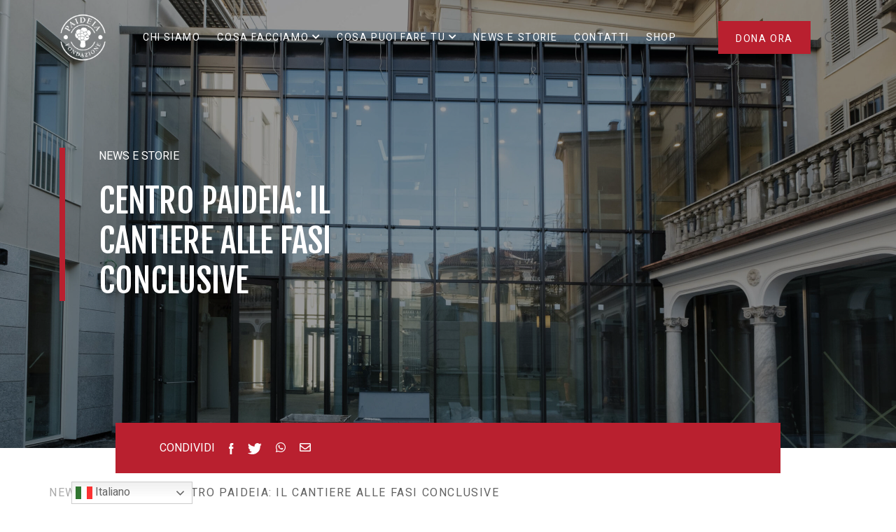

--- FILE ---
content_type: text/html; charset=UTF-8
request_url: https://fondazionepaideia.it/2018/01/17/centro-paideia-cantiere-alle-fasi-conclusive/
body_size: 18402
content:
<!DOCTYPE html>
<html lang="it-IT">
  <head>
  	<meta charset="UTF-8">
    <meta name="viewport" content="width=device-width, initial-scale=1">    
    <meta http-equiv="x-ua-compatible" content="IE=edge">  
    <meta name='robots' content='index, follow, max-image-preview:large, max-snippet:-1, max-video-preview:-1' />

<!-- Google Tag Manager for WordPress by gtm4wp.com -->
<script data-cfasync="false" data-pagespeed-no-defer>
	var gtm4wp_datalayer_name = "dataLayer";
	var dataLayer = dataLayer || [];
</script>
<!-- End Google Tag Manager for WordPress by gtm4wp.com -->
	<!-- This site is optimized with the Yoast SEO plugin v26.6 - https://yoast.com/wordpress/plugins/seo/ -->
	<title>Centro Paideia: il cantiere alle fasi conclusive - Fondazione Paideia</title>
	<link rel="canonical" href="https://fondazionepaideia.it/2018/01/17/centro-paideia-cantiere-alle-fasi-conclusive/" />
	<meta property="og:locale" content="it_IT" />
	<meta property="og:type" content="article" />
	<meta property="og:title" content="Centro Paideia: il cantiere alle fasi conclusive - Fondazione Paideia" />
	<meta property="og:description" content="Il Centro Paideia sta per diventare realtà. Il progetto, che prevede la costruzione di un polo per la riabilitazione infantile e uno spazio di socializzazione per tutte le famiglie, sarà completato nel corso dei prossimi mesi in via Moncalvo 1 a Torino. “Dopo poco più di due anni di lavoro – racconta Fabrizio Serra, direttore [&hellip;]" />
	<meta property="og:url" content="https://fondazionepaideia.it/2018/01/17/centro-paideia-cantiere-alle-fasi-conclusive/" />
	<meta property="og:site_name" content="Fondazione Paideia" />
	<meta property="article:publisher" content="https://www.facebook.com/fondazionepaideia" />
	<meta property="article:published_time" content="2018-01-16T23:00:00+00:00" />
	<meta property="og:image" content="https://fondazionepaideia.it/wp-content/uploads/2021/10/paideia_centrogen18-005-833x625-1-scaled.jpg" />
	<meta property="og:image:width" content="2560" />
	<meta property="og:image:height" content="1920" />
	<meta property="og:image:type" content="image/jpeg" />
	<meta name="author" content="f.moro@quattrolinee.it" />
	<meta name="twitter:card" content="summary_large_image" />
	<meta name="twitter:label1" content="Scritto da" />
	<meta name="twitter:data1" content="f.moro@quattrolinee.it" />
	<meta name="twitter:label2" content="Tempo di lettura stimato" />
	<meta name="twitter:data2" content="3 minuti" />
	<script type="application/ld+json" class="yoast-schema-graph">{"@context":"https://schema.org","@graph":[{"@type":"Article","@id":"https://fondazionepaideia.it/2018/01/17/centro-paideia-cantiere-alle-fasi-conclusive/#article","isPartOf":{"@id":"https://fondazionepaideia.it/2018/01/17/centro-paideia-cantiere-alle-fasi-conclusive/"},"author":{"name":"f.moro@quattrolinee.it","@id":"https://fondazionepaideia.it/#/schema/person/950fc1939a9aa039140272cbef945a9a"},"headline":"Centro Paideia: il cantiere alle fasi conclusive","datePublished":"2018-01-16T23:00:00+00:00","mainEntityOfPage":{"@id":"https://fondazionepaideia.it/2018/01/17/centro-paideia-cantiere-alle-fasi-conclusive/"},"wordCount":522,"publisher":{"@id":"https://fondazionepaideia.it/#organization"},"image":{"@id":"https://fondazionepaideia.it/2018/01/17/centro-paideia-cantiere-alle-fasi-conclusive/#primaryimage"},"thumbnailUrl":"https://fondazionepaideia.it/wp-content/uploads/2021/10/paideia_centrogen18-005-833x625-1-scaled.jpg","articleSection":["News"],"inLanguage":"it-IT"},{"@type":"WebPage","@id":"https://fondazionepaideia.it/2018/01/17/centro-paideia-cantiere-alle-fasi-conclusive/","url":"https://fondazionepaideia.it/2018/01/17/centro-paideia-cantiere-alle-fasi-conclusive/","name":"Centro Paideia: il cantiere alle fasi conclusive - Fondazione Paideia","isPartOf":{"@id":"https://fondazionepaideia.it/#website"},"primaryImageOfPage":{"@id":"https://fondazionepaideia.it/2018/01/17/centro-paideia-cantiere-alle-fasi-conclusive/#primaryimage"},"image":{"@id":"https://fondazionepaideia.it/2018/01/17/centro-paideia-cantiere-alle-fasi-conclusive/#primaryimage"},"thumbnailUrl":"https://fondazionepaideia.it/wp-content/uploads/2021/10/paideia_centrogen18-005-833x625-1-scaled.jpg","datePublished":"2018-01-16T23:00:00+00:00","breadcrumb":{"@id":"https://fondazionepaideia.it/2018/01/17/centro-paideia-cantiere-alle-fasi-conclusive/#breadcrumb"},"inLanguage":"it-IT","potentialAction":[{"@type":"ReadAction","target":["https://fondazionepaideia.it/2018/01/17/centro-paideia-cantiere-alle-fasi-conclusive/"]}]},{"@type":"ImageObject","inLanguage":"it-IT","@id":"https://fondazionepaideia.it/2018/01/17/centro-paideia-cantiere-alle-fasi-conclusive/#primaryimage","url":"https://fondazionepaideia.it/wp-content/uploads/2021/10/paideia_centrogen18-005-833x625-1-scaled.jpg","contentUrl":"https://fondazionepaideia.it/wp-content/uploads/2021/10/paideia_centrogen18-005-833x625-1-scaled.jpg","width":2560,"height":1920},{"@type":"BreadcrumbList","@id":"https://fondazionepaideia.it/2018/01/17/centro-paideia-cantiere-alle-fasi-conclusive/#breadcrumb","itemListElement":[{"@type":"ListItem","position":1,"name":"Home","item":"https://fondazionepaideia.it/"},{"@type":"ListItem","position":2,"name":"Centro Paideia: il cantiere alle fasi conclusive"}]},{"@type":"WebSite","@id":"https://fondazionepaideia.it/#website","url":"https://fondazionepaideia.it/","name":"Fondazione Paideia","description":"Insieme per la felicità dei bambini","publisher":{"@id":"https://fondazionepaideia.it/#organization"},"potentialAction":[{"@type":"SearchAction","target":{"@type":"EntryPoint","urlTemplate":"https://fondazionepaideia.it/?s={search_term_string}"},"query-input":{"@type":"PropertyValueSpecification","valueRequired":true,"valueName":"search_term_string"}}],"inLanguage":"it-IT"},{"@type":"Organization","@id":"https://fondazionepaideia.it/#organization","name":"Fondazione Paideia","alternateName":"Paideia","url":"https://fondazionepaideia.it/","logo":{"@type":"ImageObject","inLanguage":"it-IT","@id":"https://fondazionepaideia.it/#/schema/logo/image/","url":"https://fondazionepaideia.it/wp-content/uploads/2020/09/Logo_Colorato-1.png","contentUrl":"https://fondazionepaideia.it/wp-content/uploads/2020/09/Logo_Colorato-1.png","width":636,"height":636,"caption":"Fondazione Paideia"},"image":{"@id":"https://fondazionepaideia.it/#/schema/logo/image/"},"sameAs":["https://www.facebook.com/fondazionepaideia","https://www.instagram.com/fondazionepaideia/","https://www.youtube.com/user/FondazionePaideia","https://it.linkedin.com/company/fondazione-paideia-onlus"]},{"@type":"Person","@id":"https://fondazionepaideia.it/#/schema/person/950fc1939a9aa039140272cbef945a9a","name":"f.moro@quattrolinee.it","image":{"@type":"ImageObject","inLanguage":"it-IT","@id":"https://fondazionepaideia.it/#/schema/person/image/","url":"https://secure.gravatar.com/avatar/384c4d47da5a10b2bf72385e85b9844b4e7c446d540fe460cff389c87a57e6f6?s=96&d=mm&r=g","contentUrl":"https://secure.gravatar.com/avatar/384c4d47da5a10b2bf72385e85b9844b4e7c446d540fe460cff389c87a57e6f6?s=96&d=mm&r=g","caption":"f.moro@quattrolinee.it"},"url":"https://fondazionepaideia.it/author/f-moroquattrolinee-it/"}]}</script>
	<!-- / Yoast SEO plugin. -->


<link rel='dns-prefetch' href='//stackpath.bootstrapcdn.com' />
<link rel='dns-prefetch' href='//unpkg.com' />
<link rel='dns-prefetch' href='//cdn.jsdelivr.net' />
<link rel='dns-prefetch' href='//cdnjs.cloudflare.com' />
<link rel="alternate" type="application/rss+xml" title="Fondazione Paideia &raquo; Centro Paideia: il cantiere alle fasi conclusive Feed dei commenti" href="https://fondazionepaideia.it/2018/01/17/centro-paideia-cantiere-alle-fasi-conclusive/feed/" />
<link rel="alternate" title="oEmbed (JSON)" type="application/json+oembed" href="https://fondazionepaideia.it/wp-json/oembed/1.0/embed?url=https%3A%2F%2Ffondazionepaideia.it%2F2018%2F01%2F17%2Fcentro-paideia-cantiere-alle-fasi-conclusive%2F" />
<link rel="alternate" title="oEmbed (XML)" type="text/xml+oembed" href="https://fondazionepaideia.it/wp-json/oembed/1.0/embed?url=https%3A%2F%2Ffondazionepaideia.it%2F2018%2F01%2F17%2Fcentro-paideia-cantiere-alle-fasi-conclusive%2F&#038;format=xml" />
<style id='wp-img-auto-sizes-contain-inline-css' type='text/css'>
img:is([sizes=auto i],[sizes^="auto," i]){contain-intrinsic-size:3000px 1500px}
/*# sourceURL=wp-img-auto-sizes-contain-inline-css */
</style>
<style id='wp-emoji-styles-inline-css' type='text/css'>

	img.wp-smiley, img.emoji {
		display: inline !important;
		border: none !important;
		box-shadow: none !important;
		height: 1em !important;
		width: 1em !important;
		margin: 0 0.07em !important;
		vertical-align: -0.1em !important;
		background: none !important;
		padding: 0 !important;
	}
/*# sourceURL=wp-emoji-styles-inline-css */
</style>
<style id='wp-block-library-inline-css' type='text/css'>
:root{--wp-block-synced-color:#7a00df;--wp-block-synced-color--rgb:122,0,223;--wp-bound-block-color:var(--wp-block-synced-color);--wp-editor-canvas-background:#ddd;--wp-admin-theme-color:#007cba;--wp-admin-theme-color--rgb:0,124,186;--wp-admin-theme-color-darker-10:#006ba1;--wp-admin-theme-color-darker-10--rgb:0,107,160.5;--wp-admin-theme-color-darker-20:#005a87;--wp-admin-theme-color-darker-20--rgb:0,90,135;--wp-admin-border-width-focus:2px}@media (min-resolution:192dpi){:root{--wp-admin-border-width-focus:1.5px}}.wp-element-button{cursor:pointer}:root .has-very-light-gray-background-color{background-color:#eee}:root .has-very-dark-gray-background-color{background-color:#313131}:root .has-very-light-gray-color{color:#eee}:root .has-very-dark-gray-color{color:#313131}:root .has-vivid-green-cyan-to-vivid-cyan-blue-gradient-background{background:linear-gradient(135deg,#00d084,#0693e3)}:root .has-purple-crush-gradient-background{background:linear-gradient(135deg,#34e2e4,#4721fb 50%,#ab1dfe)}:root .has-hazy-dawn-gradient-background{background:linear-gradient(135deg,#faaca8,#dad0ec)}:root .has-subdued-olive-gradient-background{background:linear-gradient(135deg,#fafae1,#67a671)}:root .has-atomic-cream-gradient-background{background:linear-gradient(135deg,#fdd79a,#004a59)}:root .has-nightshade-gradient-background{background:linear-gradient(135deg,#330968,#31cdcf)}:root .has-midnight-gradient-background{background:linear-gradient(135deg,#020381,#2874fc)}:root{--wp--preset--font-size--normal:16px;--wp--preset--font-size--huge:42px}.has-regular-font-size{font-size:1em}.has-larger-font-size{font-size:2.625em}.has-normal-font-size{font-size:var(--wp--preset--font-size--normal)}.has-huge-font-size{font-size:var(--wp--preset--font-size--huge)}.has-text-align-center{text-align:center}.has-text-align-left{text-align:left}.has-text-align-right{text-align:right}.has-fit-text{white-space:nowrap!important}#end-resizable-editor-section{display:none}.aligncenter{clear:both}.items-justified-left{justify-content:flex-start}.items-justified-center{justify-content:center}.items-justified-right{justify-content:flex-end}.items-justified-space-between{justify-content:space-between}.screen-reader-text{border:0;clip-path:inset(50%);height:1px;margin:-1px;overflow:hidden;padding:0;position:absolute;width:1px;word-wrap:normal!important}.screen-reader-text:focus{background-color:#ddd;clip-path:none;color:#444;display:block;font-size:1em;height:auto;left:5px;line-height:normal;padding:15px 23px 14px;text-decoration:none;top:5px;width:auto;z-index:100000}html :where(.has-border-color){border-style:solid}html :where([style*=border-top-color]){border-top-style:solid}html :where([style*=border-right-color]){border-right-style:solid}html :where([style*=border-bottom-color]){border-bottom-style:solid}html :where([style*=border-left-color]){border-left-style:solid}html :where([style*=border-width]){border-style:solid}html :where([style*=border-top-width]){border-top-style:solid}html :where([style*=border-right-width]){border-right-style:solid}html :where([style*=border-bottom-width]){border-bottom-style:solid}html :where([style*=border-left-width]){border-left-style:solid}html :where(img[class*=wp-image-]){height:auto;max-width:100%}:where(figure){margin:0 0 1em}html :where(.is-position-sticky){--wp-admin--admin-bar--position-offset:var(--wp-admin--admin-bar--height,0px)}@media screen and (max-width:600px){html :where(.is-position-sticky){--wp-admin--admin-bar--position-offset:0px}}

/*# sourceURL=wp-block-library-inline-css */
</style><style id='global-styles-inline-css' type='text/css'>
:root{--wp--preset--aspect-ratio--square: 1;--wp--preset--aspect-ratio--4-3: 4/3;--wp--preset--aspect-ratio--3-4: 3/4;--wp--preset--aspect-ratio--3-2: 3/2;--wp--preset--aspect-ratio--2-3: 2/3;--wp--preset--aspect-ratio--16-9: 16/9;--wp--preset--aspect-ratio--9-16: 9/16;--wp--preset--color--black: #000000;--wp--preset--color--cyan-bluish-gray: #abb8c3;--wp--preset--color--white: #ffffff;--wp--preset--color--pale-pink: #f78da7;--wp--preset--color--vivid-red: #cf2e2e;--wp--preset--color--luminous-vivid-orange: #ff6900;--wp--preset--color--luminous-vivid-amber: #fcb900;--wp--preset--color--light-green-cyan: #7bdcb5;--wp--preset--color--vivid-green-cyan: #00d084;--wp--preset--color--pale-cyan-blue: #8ed1fc;--wp--preset--color--vivid-cyan-blue: #0693e3;--wp--preset--color--vivid-purple: #9b51e0;--wp--preset--gradient--vivid-cyan-blue-to-vivid-purple: linear-gradient(135deg,rgb(6,147,227) 0%,rgb(155,81,224) 100%);--wp--preset--gradient--light-green-cyan-to-vivid-green-cyan: linear-gradient(135deg,rgb(122,220,180) 0%,rgb(0,208,130) 100%);--wp--preset--gradient--luminous-vivid-amber-to-luminous-vivid-orange: linear-gradient(135deg,rgb(252,185,0) 0%,rgb(255,105,0) 100%);--wp--preset--gradient--luminous-vivid-orange-to-vivid-red: linear-gradient(135deg,rgb(255,105,0) 0%,rgb(207,46,46) 100%);--wp--preset--gradient--very-light-gray-to-cyan-bluish-gray: linear-gradient(135deg,rgb(238,238,238) 0%,rgb(169,184,195) 100%);--wp--preset--gradient--cool-to-warm-spectrum: linear-gradient(135deg,rgb(74,234,220) 0%,rgb(151,120,209) 20%,rgb(207,42,186) 40%,rgb(238,44,130) 60%,rgb(251,105,98) 80%,rgb(254,248,76) 100%);--wp--preset--gradient--blush-light-purple: linear-gradient(135deg,rgb(255,206,236) 0%,rgb(152,150,240) 100%);--wp--preset--gradient--blush-bordeaux: linear-gradient(135deg,rgb(254,205,165) 0%,rgb(254,45,45) 50%,rgb(107,0,62) 100%);--wp--preset--gradient--luminous-dusk: linear-gradient(135deg,rgb(255,203,112) 0%,rgb(199,81,192) 50%,rgb(65,88,208) 100%);--wp--preset--gradient--pale-ocean: linear-gradient(135deg,rgb(255,245,203) 0%,rgb(182,227,212) 50%,rgb(51,167,181) 100%);--wp--preset--gradient--electric-grass: linear-gradient(135deg,rgb(202,248,128) 0%,rgb(113,206,126) 100%);--wp--preset--gradient--midnight: linear-gradient(135deg,rgb(2,3,129) 0%,rgb(40,116,252) 100%);--wp--preset--font-size--small: 13px;--wp--preset--font-size--medium: 20px;--wp--preset--font-size--large: 36px;--wp--preset--font-size--x-large: 42px;--wp--preset--spacing--20: 0.44rem;--wp--preset--spacing--30: 0.67rem;--wp--preset--spacing--40: 1rem;--wp--preset--spacing--50: 1.5rem;--wp--preset--spacing--60: 2.25rem;--wp--preset--spacing--70: 3.38rem;--wp--preset--spacing--80: 5.06rem;--wp--preset--shadow--natural: 6px 6px 9px rgba(0, 0, 0, 0.2);--wp--preset--shadow--deep: 12px 12px 50px rgba(0, 0, 0, 0.4);--wp--preset--shadow--sharp: 6px 6px 0px rgba(0, 0, 0, 0.2);--wp--preset--shadow--outlined: 6px 6px 0px -3px rgb(255, 255, 255), 6px 6px rgb(0, 0, 0);--wp--preset--shadow--crisp: 6px 6px 0px rgb(0, 0, 0);}:where(.is-layout-flex){gap: 0.5em;}:where(.is-layout-grid){gap: 0.5em;}body .is-layout-flex{display: flex;}.is-layout-flex{flex-wrap: wrap;align-items: center;}.is-layout-flex > :is(*, div){margin: 0;}body .is-layout-grid{display: grid;}.is-layout-grid > :is(*, div){margin: 0;}:where(.wp-block-columns.is-layout-flex){gap: 2em;}:where(.wp-block-columns.is-layout-grid){gap: 2em;}:where(.wp-block-post-template.is-layout-flex){gap: 1.25em;}:where(.wp-block-post-template.is-layout-grid){gap: 1.25em;}.has-black-color{color: var(--wp--preset--color--black) !important;}.has-cyan-bluish-gray-color{color: var(--wp--preset--color--cyan-bluish-gray) !important;}.has-white-color{color: var(--wp--preset--color--white) !important;}.has-pale-pink-color{color: var(--wp--preset--color--pale-pink) !important;}.has-vivid-red-color{color: var(--wp--preset--color--vivid-red) !important;}.has-luminous-vivid-orange-color{color: var(--wp--preset--color--luminous-vivid-orange) !important;}.has-luminous-vivid-amber-color{color: var(--wp--preset--color--luminous-vivid-amber) !important;}.has-light-green-cyan-color{color: var(--wp--preset--color--light-green-cyan) !important;}.has-vivid-green-cyan-color{color: var(--wp--preset--color--vivid-green-cyan) !important;}.has-pale-cyan-blue-color{color: var(--wp--preset--color--pale-cyan-blue) !important;}.has-vivid-cyan-blue-color{color: var(--wp--preset--color--vivid-cyan-blue) !important;}.has-vivid-purple-color{color: var(--wp--preset--color--vivid-purple) !important;}.has-black-background-color{background-color: var(--wp--preset--color--black) !important;}.has-cyan-bluish-gray-background-color{background-color: var(--wp--preset--color--cyan-bluish-gray) !important;}.has-white-background-color{background-color: var(--wp--preset--color--white) !important;}.has-pale-pink-background-color{background-color: var(--wp--preset--color--pale-pink) !important;}.has-vivid-red-background-color{background-color: var(--wp--preset--color--vivid-red) !important;}.has-luminous-vivid-orange-background-color{background-color: var(--wp--preset--color--luminous-vivid-orange) !important;}.has-luminous-vivid-amber-background-color{background-color: var(--wp--preset--color--luminous-vivid-amber) !important;}.has-light-green-cyan-background-color{background-color: var(--wp--preset--color--light-green-cyan) !important;}.has-vivid-green-cyan-background-color{background-color: var(--wp--preset--color--vivid-green-cyan) !important;}.has-pale-cyan-blue-background-color{background-color: var(--wp--preset--color--pale-cyan-blue) !important;}.has-vivid-cyan-blue-background-color{background-color: var(--wp--preset--color--vivid-cyan-blue) !important;}.has-vivid-purple-background-color{background-color: var(--wp--preset--color--vivid-purple) !important;}.has-black-border-color{border-color: var(--wp--preset--color--black) !important;}.has-cyan-bluish-gray-border-color{border-color: var(--wp--preset--color--cyan-bluish-gray) !important;}.has-white-border-color{border-color: var(--wp--preset--color--white) !important;}.has-pale-pink-border-color{border-color: var(--wp--preset--color--pale-pink) !important;}.has-vivid-red-border-color{border-color: var(--wp--preset--color--vivid-red) !important;}.has-luminous-vivid-orange-border-color{border-color: var(--wp--preset--color--luminous-vivid-orange) !important;}.has-luminous-vivid-amber-border-color{border-color: var(--wp--preset--color--luminous-vivid-amber) !important;}.has-light-green-cyan-border-color{border-color: var(--wp--preset--color--light-green-cyan) !important;}.has-vivid-green-cyan-border-color{border-color: var(--wp--preset--color--vivid-green-cyan) !important;}.has-pale-cyan-blue-border-color{border-color: var(--wp--preset--color--pale-cyan-blue) !important;}.has-vivid-cyan-blue-border-color{border-color: var(--wp--preset--color--vivid-cyan-blue) !important;}.has-vivid-purple-border-color{border-color: var(--wp--preset--color--vivid-purple) !important;}.has-vivid-cyan-blue-to-vivid-purple-gradient-background{background: var(--wp--preset--gradient--vivid-cyan-blue-to-vivid-purple) !important;}.has-light-green-cyan-to-vivid-green-cyan-gradient-background{background: var(--wp--preset--gradient--light-green-cyan-to-vivid-green-cyan) !important;}.has-luminous-vivid-amber-to-luminous-vivid-orange-gradient-background{background: var(--wp--preset--gradient--luminous-vivid-amber-to-luminous-vivid-orange) !important;}.has-luminous-vivid-orange-to-vivid-red-gradient-background{background: var(--wp--preset--gradient--luminous-vivid-orange-to-vivid-red) !important;}.has-very-light-gray-to-cyan-bluish-gray-gradient-background{background: var(--wp--preset--gradient--very-light-gray-to-cyan-bluish-gray) !important;}.has-cool-to-warm-spectrum-gradient-background{background: var(--wp--preset--gradient--cool-to-warm-spectrum) !important;}.has-blush-light-purple-gradient-background{background: var(--wp--preset--gradient--blush-light-purple) !important;}.has-blush-bordeaux-gradient-background{background: var(--wp--preset--gradient--blush-bordeaux) !important;}.has-luminous-dusk-gradient-background{background: var(--wp--preset--gradient--luminous-dusk) !important;}.has-pale-ocean-gradient-background{background: var(--wp--preset--gradient--pale-ocean) !important;}.has-electric-grass-gradient-background{background: var(--wp--preset--gradient--electric-grass) !important;}.has-midnight-gradient-background{background: var(--wp--preset--gradient--midnight) !important;}.has-small-font-size{font-size: var(--wp--preset--font-size--small) !important;}.has-medium-font-size{font-size: var(--wp--preset--font-size--medium) !important;}.has-large-font-size{font-size: var(--wp--preset--font-size--large) !important;}.has-x-large-font-size{font-size: var(--wp--preset--font-size--x-large) !important;}
/*# sourceURL=global-styles-inline-css */
</style>

<style id='classic-theme-styles-inline-css' type='text/css'>
/*! This file is auto-generated */
.wp-block-button__link{color:#fff;background-color:#32373c;border-radius:9999px;box-shadow:none;text-decoration:none;padding:calc(.667em + 2px) calc(1.333em + 2px);font-size:1.125em}.wp-block-file__button{background:#32373c;color:#fff;text-decoration:none}
/*# sourceURL=/wp-includes/css/classic-themes.min.css */
</style>
<link rel='stylesheet' id='contact-form-7-css' href='https://fondazionepaideia.it/wp-content/plugins/contact-form-7/includes/css/styles.css?ver=6.1.4' type='text/css' media='all' />
<link rel='stylesheet' id='wpcf7-redirect-script-frontend-css' href='https://fondazionepaideia.it/wp-content/plugins/wpcf7-redirect/build/assets/frontend-script.css?ver=2c532d7e2be36f6af233' type='text/css' media='all' />
<link rel='stylesheet' id='ajax-load-more-css' href='https://fondazionepaideia.it/wp-content/plugins/ajax-load-more/build/frontend/ajax-load-more.min.css?ver=7.7.2' type='text/css' media='all' />
<link rel='stylesheet' id='CALCULATIONCF7-front-css-css' href='https://fondazionepaideia.it/wp-content/plugins/calculation-for-contact-form-7/assets/css/front.css?ver=2.0.0' type='text/css' media='all' />
<link rel='stylesheet' id='css/bootstrap-css' href='https://stackpath.bootstrapcdn.com/bootstrap/4.5.2/css/bootstrap.min.css?ver=6.9' type='text/css' media='all' />
<link rel='stylesheet' id='css/fontawesome-css' href='https://cdnjs.cloudflare.com/ajax/libs/font-awesome/5.14.0/css/all.min.css?ver=6.9' type='text/css' media='all' />
<link rel='stylesheet' id='AOS_animate-css' href='https://unpkg.com/aos@2.3.1/dist/aos.css' type='text/css' media='all' />
<link rel='stylesheet' id='css/style-css' href='https://fondazionepaideia.it/wp-content/themes/fondazione-paideia/style.css?ver=6.9' type='text/css' media='all' />
<link rel='stylesheet' id='owlcarousel-style-css' href='https://cdnjs.cloudflare.com/ajax/libs/OwlCarousel2/2.3.4/assets/owl.carousel.css?ver=6.9' type='text/css' media='all' />
<link rel='stylesheet' id='cf7cf-style-css' href='https://fondazionepaideia.it/wp-content/plugins/cf7-conditional-fields/style.css?ver=2.6.7' type='text/css' media='all' />
<script type="text/javascript" src="https://fondazionepaideia.it/wp-includes/js/jquery/jquery.min.js?ver=3.7.1" id="jquery-core-js"></script>
<script type="text/javascript" src="https://fondazionepaideia.it/wp-includes/js/jquery/jquery-migrate.min.js?ver=3.4.1" id="jquery-migrate-js"></script>
<script type="text/javascript" id="user_search-js-extra">
/* <![CDATA[ */
var async = {"ajaxUrl":"https://fondazionepaideia.it/wp-admin/admin-ajax.php"};
//# sourceURL=user_search-js-extra
/* ]]> */
</script>
<script type="text/javascript" src="https://fondazionepaideia.it/wp-content/themes/fondazione-paideia/assets/js/search.js?ver=0.0.0" id="user_search-js"></script>
<link rel="https://api.w.org/" href="https://fondazionepaideia.it/wp-json/" /><link rel="alternate" title="JSON" type="application/json" href="https://fondazionepaideia.it/wp-json/wp/v2/posts/63250" /><link rel="EditURI" type="application/rsd+xml" title="RSD" href="https://fondazionepaideia.it/xmlrpc.php?rsd" />
<link rel='shortlink' href='https://fondazionepaideia.it/?p=63250' />

<!-- Google Tag Manager for WordPress by gtm4wp.com -->
<!-- GTM Container placement set to automatic -->
<script data-cfasync="false" data-pagespeed-no-defer type="text/javascript">
	var dataLayer_content = {"pagePostType":"post","pagePostType2":"single-post","pageCategory":["news"],"pagePostAuthor":"f.moro@quattrolinee.it"};
	dataLayer.push( dataLayer_content );
</script>
<script data-cfasync="false" data-pagespeed-no-defer type="text/javascript">
(function(w,d,s,l,i){w[l]=w[l]||[];w[l].push({'gtm.start':
new Date().getTime(),event:'gtm.js'});var f=d.getElementsByTagName(s)[0],
j=d.createElement(s),dl=l!='dataLayer'?'&l='+l:'';j.async=true;j.src=
'//www.googletagmanager.com/gtm.js?id='+i+dl;f.parentNode.insertBefore(j,f);
})(window,document,'script','dataLayer','GTM-KXNNTMC');
</script>
<!-- End Google Tag Manager for WordPress by gtm4wp.com -->		<style type="text/css" id="wp-custom-css">
			#pojo-a11y-toolbar .pojo-a11y-toolbar-overlay {
    width: 180px;
}

#pojo-a11y-toolbar.pojo-a11y-toolbar-left .pojo-a11y-toolbar-toggle {
    left: 200px;
}
#pojo-a11y-toolbar.pojo-a11y-toolbar-left {
    left: -180px;
}

#pojo-a11y-toolbar.pojo-a11y-toolbar-right .pojo-a11y-toolbar-toggle{
	right: 180px;
}
#pojo-a11y-toolbar.pojo-a11y-toolbar-right {
    right: -180px;
}		</style>
		    <link rel="icon" href="https://fondazionepaideia.it/wp-content/themes/fondazione-paideia/assets/images/favicon.png" type="image/x-icon"/>
    <link rel="shortcut icon" href="https://fondazionepaideia.it/wp-content/themes/fondazione-paideia/assets/images/favicon.png" type="image/x-icon"/>
    <!-- Meta Facebook domain verification -->
    <meta name="facebook-domain-verification" content="z2tcq6oqpf2ophidd0gzds2jpo6x38" />
    <script src="https://dona.fondazionepaideia.it/libs.iraiser.eu/libs/payment/frame/1.6/IRaiserFrame.js"></script>
  </head>

  <body class="wp-singular post-template-default single single-post postid-63250 single-format-standard wp-theme-fondazione-paideia">
    <div class="navbar-wrapper position-fixed">
    <div class="container">
        <nav class="navbar navbar-expand-lg navbar-light py-3">
            <a class="navbar-brand py-0 mr-5" href="https://fondazionepaideia.it">
                <img src="https://fondazionepaideia.it/wp-content/uploads/2020/09/logo-bianco-01.png" class="logo" alt=" Fondazione Paideia"><img src="https://fondazionepaideia.it/wp-content/uploads/2021/06/Logo_Colorato_small-1.png" class="logo logo_fixed" alt=" Fondazione Paideia">            </a>
            <div class="navbar-actions hide-main-menu-size">
                <a class="navbar-action-button btn btn-navbar btn-expanded" href="https://dona.fondazionepaideia.it/?cid=174&amount=4000" role="button" target="_blank">Dona ora</a> 
                <!-- <a class="navbar-action-search" href="#"><i class="fas fa-search"></i></a> -->
            </div>
            <button class="hamburger-menu navbar-toggler" onclick="this.classList.toggle('opened');this.setAttribute('aria-expanded', this.classList.contains('opened'))" data-toggle="collapse" data-target="#mobile-navigation" aria-controls="mobile-navigation" aria-expanded="false" aria-label="Toggle navigation">
            <svg width="50" height="50" viewBox="0 0 100 100">
                <path class="line line1" d="M 20,29.000046 H 80.000231 C 80.000231,29.000046 94.498839,28.817352 94.532987,66.711331 94.543142,77.980673 90.966081,81.670246 85.259173,81.668997 79.552261,81.667751 75.000211,74.999942 75.000211,74.999942 L 25.000021,25.000058" />
                <path class="line line2" d="M 20,50 H 80" />
                <path class="line line3" d="M 20,70.999954 H 80.000231 C 80.000231,70.999954 94.498839,71.182648 94.532987,33.288669 94.543142,22.019327 90.966081,18.329754 85.259173,18.331003 79.552261,18.332249 75.000211,25.000058 75.000211,25.000058 L 25.000021,74.999942" />
            </svg>
            </button>
            <div class="container mobile-search hide-main-menu-size hide-mobile-menu-size mt-2">
                <!-- Icona cerca Mobile -->
                <a class="navbar-action-search force-show" href="#"><img src="https://fondazionepaideia.it/wp-content/themes/fondazione-paideia/assets/images/icons/icon-search-grey.svg" alt="search icon" height="30px" width="auto" /></a>
            </div>
            <div id="main-navigation" class="collapse navbar-collapse hide-mobile-menu-size"><ul id="menu-main-navigation" class="navbar-nav mr-auto hide-mobile-menu-size"><li id="menu-item-132" class="menu-item menu-item-type-post_type menu-item-object-page menu-item-132 nav-item"><a href="https://fondazionepaideia.it/chi-siamo/">Chi siamo</a></li>
<li id="menu-item-118" class="menu-item menu-item-type-post_type menu-item-object-page menu-item-has-children menu-item-118 nav-item"><a href="https://fondazionepaideia.it/cosa-facciamo/">Cosa facciamo</a>
<ul class="sub-menu">
	<li id="menu-item-1294" class="menu-item menu-item-type-custom menu-item-object-custom menu-item-has-children menu-item-1294 nav-item"><a href="#">Affrontiamo le difficoltà insieme</a>
	<ul class="sub-menu">
		<li id="menu-item-1937" class="menu-item menu-item-type-post_type menu-item-object-page menu-item-1937 nav-item"><a href="https://fondazionepaideia.it/cosa-facciamo/un-aiuto-per-tutta-la-famiglia/">Un aiuto per tutta la famiglia</a></li>
		<li id="menu-item-2083" class="menu-item menu-item-type-post_type menu-item-object-page menu-item-2083 nav-item"><a href="https://fondazionepaideia.it/cosa-facciamo/percorsi-di-riabilitazione/">Percorsi di riabilitazione</a></li>
		<li id="menu-item-1936" class="menu-item menu-item-type-post_type menu-item-object-page menu-item-1936 nav-item"><a href="https://fondazionepaideia.it/cosa-facciamo/supporto-dedicato-ai-fratelli-e-alle-sorelle/">Supporto dedicato ai fratelli e alle sorelle</a></li>
	</ul>
</li>
	<li id="menu-item-1982" class="menu-item menu-item-type-custom menu-item-object-custom menu-item-has-children menu-item-1982 nav-item"><a href="#">Condividiamo momenti felici</a>
	<ul class="sub-menu">
		<li id="menu-item-1983" class="menu-item menu-item-type-post_type menu-item-object-page menu-item-1983 nav-item"><a href="https://fondazionepaideia.it/cosa-facciamo/estate-paideia/">Estate Paideia</a></li>
		<li id="menu-item-1985" class="menu-item menu-item-type-post_type menu-item-object-page menu-item-1985 nav-item"><a href="https://fondazionepaideia.it/cosa-facciamo/esperienze-per-tutta-la-famiglia/">Esperienze per tutta la famiglia</a></li>
		<li id="menu-item-2134" class="menu-item menu-item-type-post_type menu-item-object-page menu-item-2134 nav-item"><a href="https://fondazionepaideia.it/cosa-facciamo/attivita-per-bambini-e-ragazzi/">Attività per bambini e ragazzi</a></li>
	</ul>
</li>
	<li id="menu-item-1987" class="menu-item menu-item-type-custom menu-item-object-custom menu-item-has-children menu-item-1987 nav-item"><a href="#">Costruiamo inclusione</a>
	<ul class="sub-menu">
		<li id="menu-item-2098" class="menu-item menu-item-type-post_type menu-item-object-page menu-item-2098 nav-item"><a href="https://fondazionepaideia.it/cosa-facciamo/operatori-culturali-per-inclusione/">Operatori culturali per l’inclusione</a></li>
		<li id="menu-item-2097" class="menu-item menu-item-type-post_type menu-item-object-page menu-item-2097 nav-item"><a href="https://fondazionepaideia.it/cosa-facciamo/libri-per-tutti/">Libri per tutti</a></li>
		<li id="menu-item-2096" class="menu-item menu-item-type-post_type menu-item-object-page menu-item-2096 nav-item"><a href="https://fondazionepaideia.it/cosa-facciamo/affiancamento-familiare/">Affiancamento familiare</a></li>
		<li id="menu-item-2095" class="menu-item menu-item-type-post_type menu-item-object-page menu-item-2095 nav-item"><a href="https://fondazionepaideia.it/cosa-facciamo/biblioteca-per-linclusione/">Biblioteca per l’inclusione</a></li>
	</ul>
</li>
</ul>
</li>
<li id="menu-item-124" class="menu-item menu-item-type-post_type menu-item-object-page menu-item-has-children menu-item-124 nav-item"><a href="https://fondazionepaideia.it/cosa-puoi-fare-tu/">Cosa puoi fare tu</a>
<ul class="sub-menu">
	<li id="menu-item-1297" class="menu-item menu-item-type-custom menu-item-object-custom menu-item-has-children menu-item-1297 nav-item"><a href="#">Fai una donazione</a>
	<ul class="sub-menu">
		<li id="menu-item-127" class="menu-item menu-item-type-post_type menu-item-object-page menu-item-127 nav-item"><a href="https://fondazionepaideia.it/cosa-puoi-fare-tu/donazione/">Donazione</a></li>
		<li id="menu-item-67708" class="menu-item menu-item-type-custom menu-item-object-custom menu-item-67708 nav-item"><a href="https://fondazionepaideia.it/cosa-puoi-fare-tu/amico-di-paideia/">Donazione regolare</a></li>
		<li id="menu-item-125" class="menu-item menu-item-type-post_type menu-item-object-page menu-item-125 nav-item"><a href="https://fondazionepaideia.it/cosa-puoi-fare-tu/dona-il-tuo-5x1000/">Dona il tuo 5×1000</a></li>
		<li id="menu-item-66860" class="menu-item menu-item-type-post_type menu-item-object-page menu-item-66860 nav-item"><a href="https://fondazionepaideia.it/cosa-puoi-fare-tu/fondi-filantropici-e-grandi-donazioni/">Fondi filantropici e grandi donazioni</a></li>
		<li id="menu-item-2285" class="menu-item menu-item-type-post_type menu-item-object-page menu-item-2285 nav-item"><a href="https://fondazionepaideia.it/cosa-puoi-fare-tu/testamenti-solidali/">Testamenti solidali</a></li>
		<li id="menu-item-2284" class="menu-item menu-item-type-post_type menu-item-object-page menu-item-2284 nav-item"><a href="https://fondazionepaideia.it/cosa-puoi-fare-tu/donazioni-in-memoria/">Donazioni in memoria</a></li>
	</ul>
</li>
	<li id="menu-item-72117" class="menu-item menu-item-type-custom menu-item-object-custom menu-item-72117 nav-item"><a href="https://regalisolidali.fondazionepaideia.it/">Regali solidali</a></li>
	<li id="menu-item-2293" class="menu-item menu-item-type-custom menu-item-object-custom menu-item-has-children menu-item-2293 nav-item"><a href="#">Festeggia con noi</a>
	<ul class="sub-menu">
		<li id="menu-item-2308" class="menu-item menu-item-type-post_type menu-item-object-page menu-item-2308 nav-item"><a href="https://fondazionepaideia.it/cosa-puoi-fare-tu/crea-la-tua-raccolta-fondi/">Crea la tua raccolta fondi</a></li>
		<li id="menu-item-2307" class="menu-item menu-item-type-post_type menu-item-object-page menu-item-2307 nav-item"><a href="https://fondazionepaideia.it/cosa-puoi-fare-tu/dedica-il-tuo-compleanno/">Dedica il tuo compleanno</a></li>
		<li id="menu-item-2306" class="menu-item menu-item-type-post_type menu-item-object-page menu-item-2306 nav-item"><a href="https://fondazionepaideia.it/cosa-puoi-fare-tu/bomboniere-solidali/">Scegli una bomboniera o un invito solidale</a></li>
		<li id="menu-item-2305" class="menu-item menu-item-type-post_type menu-item-object-page menu-item-2305 nav-item"><a href="https://fondazionepaideia.it/cosa-puoi-fare-tu/bottega-paideia/">Scopri la Bottega Paideia</a></li>
	</ul>
</li>
	<li id="menu-item-2292" class="menu-item menu-item-type-custom menu-item-object-custom menu-item-has-children menu-item-2292 nav-item"><a href="#">Coinvolgi la tua azienda</a>
	<ul class="sub-menu">
		<li id="menu-item-2323" class="menu-item menu-item-type-post_type menu-item-object-page menu-item-2323 nav-item"><a href="https://fondazionepaideia.it/cosa-puoi-fare-tu/diventa-azienda-partner/">Diventa azienda partner</a></li>
		<li id="menu-item-2322" class="menu-item menu-item-type-post_type menu-item-object-page menu-item-2322 nav-item"><a href="https://fondazionepaideia.it/cosa-puoi-fare-tu/piccole-e-medie-imprese-e-professionisti/">Piccole e medie imprese e professionisti</a></li>
		<li id="menu-item-2321" class="menu-item menu-item-type-post_type menu-item-object-page menu-item-2321 nav-item"><a href="https://fondazionepaideia.it/cosa-puoi-fare-tu/natale-aziende/">Natale aziende</a></li>
		<li id="menu-item-2320" class="menu-item menu-item-type-post_type menu-item-object-page menu-item-2320 nav-item"><a href="https://fondazionepaideia.it/cosa-puoi-fare-tu/le-aziende-al-nostro-fianco/">Le aziende al nostro fianco</a></li>
		<li id="menu-item-2319" class="menu-item menu-item-type-post_type menu-item-object-page menu-item-2319 nav-item"><a href="https://fondazionepaideia.it/cosa-puoi-fare-tu/negozi-amici/">Negozi amici</a></li>
	</ul>
</li>
	<li id="menu-item-1722" class="menu-item menu-item-type-post_type menu-item-object-page menu-item-1722 nav-item"><a href="https://fondazionepaideia.it/cosa-puoi-fare-tu/diventa-volontario-paideia/">Diventa volontario Paideia</a></li>
</ul>
</li>
<li id="menu-item-624" class="menu-item menu-item-type-post_type menu-item-object-page menu-item-624 nav-item"><a href="https://fondazionepaideia.it/news-e-storie/">News e Storie</a></li>
<li id="menu-item-117" class="menu-item menu-item-type-post_type menu-item-object-page menu-item-117 nav-item"><a href="https://fondazionepaideia.it/contatti/">Contatti</a></li>
<li id="menu-item-72902" class="menu-item menu-item-type-custom menu-item-object-custom menu-item-72902 nav-item"><a href="https://shop.fondazionepaideia.it/">Shop</a></li>
</ul></div>            <!-- Gestione del solo menu mobile -->
                        <div id="mobile-navigation" class="collapse navbar-collapse hide-main-menu-size"><ul id="menu-main-navigation-1" class="navbar-nav mr-auto hide-main-menu-size"><li class="menu-item menu-item-type-post_type menu-item-object-page menu-item-132 mob-nav-item"><a href="https://fondazionepaideia.it/chi-siamo/">Chi siamo</a></li>
<li class="menu-item menu-item-type-post_type menu-item-object-page menu-item-has-children menu-item-118 mob-nav-item"><a href="https://fondazionepaideia.it/cosa-facciamo/">Cosa facciamo</a>
<ul class="sub-menu">
	<li class="menu-item menu-item-type-custom menu-item-object-custom menu-item-has-children menu-item-1294 mob-nav-item"><a href="#">Affrontiamo le difficoltà insieme</a>
	<ul class="sub-menu">
		<li class="menu-item menu-item-type-post_type menu-item-object-page menu-item-1937 mob-nav-item"><a href="https://fondazionepaideia.it/cosa-facciamo/un-aiuto-per-tutta-la-famiglia/">Un aiuto per tutta la famiglia</a></li>
		<li class="menu-item menu-item-type-post_type menu-item-object-page menu-item-2083 mob-nav-item"><a href="https://fondazionepaideia.it/cosa-facciamo/percorsi-di-riabilitazione/">Percorsi di riabilitazione</a></li>
		<li class="menu-item menu-item-type-post_type menu-item-object-page menu-item-1936 mob-nav-item"><a href="https://fondazionepaideia.it/cosa-facciamo/supporto-dedicato-ai-fratelli-e-alle-sorelle/">Supporto dedicato ai fratelli e alle sorelle</a></li>
	</ul>
</li>
	<li class="menu-item menu-item-type-custom menu-item-object-custom menu-item-has-children menu-item-1982 mob-nav-item"><a href="#">Condividiamo momenti felici</a>
	<ul class="sub-menu">
		<li class="menu-item menu-item-type-post_type menu-item-object-page menu-item-1983 mob-nav-item"><a href="https://fondazionepaideia.it/cosa-facciamo/estate-paideia/">Estate Paideia</a></li>
		<li class="menu-item menu-item-type-post_type menu-item-object-page menu-item-1985 mob-nav-item"><a href="https://fondazionepaideia.it/cosa-facciamo/esperienze-per-tutta-la-famiglia/">Esperienze per tutta la famiglia</a></li>
		<li class="menu-item menu-item-type-post_type menu-item-object-page menu-item-2134 mob-nav-item"><a href="https://fondazionepaideia.it/cosa-facciamo/attivita-per-bambini-e-ragazzi/">Attività per bambini e ragazzi</a></li>
	</ul>
</li>
	<li class="menu-item menu-item-type-custom menu-item-object-custom menu-item-has-children menu-item-1987 mob-nav-item"><a href="#">Costruiamo inclusione</a>
	<ul class="sub-menu">
		<li class="menu-item menu-item-type-post_type menu-item-object-page menu-item-2098 mob-nav-item"><a href="https://fondazionepaideia.it/cosa-facciamo/operatori-culturali-per-inclusione/">Operatori culturali per l’inclusione</a></li>
		<li class="menu-item menu-item-type-post_type menu-item-object-page menu-item-2097 mob-nav-item"><a href="https://fondazionepaideia.it/cosa-facciamo/libri-per-tutti/">Libri per tutti</a></li>
		<li class="menu-item menu-item-type-post_type menu-item-object-page menu-item-2096 mob-nav-item"><a href="https://fondazionepaideia.it/cosa-facciamo/affiancamento-familiare/">Affiancamento familiare</a></li>
		<li class="menu-item menu-item-type-post_type menu-item-object-page menu-item-2095 mob-nav-item"><a href="https://fondazionepaideia.it/cosa-facciamo/biblioteca-per-linclusione/">Biblioteca per l’inclusione</a></li>
	</ul>
</li>
</ul>
</li>
<li class="menu-item menu-item-type-post_type menu-item-object-page menu-item-has-children menu-item-124 mob-nav-item"><a href="https://fondazionepaideia.it/cosa-puoi-fare-tu/">Cosa puoi fare tu</a>
<ul class="sub-menu">
	<li class="menu-item menu-item-type-custom menu-item-object-custom menu-item-has-children menu-item-1297 mob-nav-item"><a href="#">Fai una donazione</a>
	<ul class="sub-menu">
		<li class="menu-item menu-item-type-post_type menu-item-object-page menu-item-127 mob-nav-item"><a href="https://fondazionepaideia.it/cosa-puoi-fare-tu/donazione/">Donazione</a></li>
		<li class="menu-item menu-item-type-custom menu-item-object-custom menu-item-67708 mob-nav-item"><a href="https://fondazionepaideia.it/cosa-puoi-fare-tu/amico-di-paideia/">Donazione regolare</a></li>
		<li class="menu-item menu-item-type-post_type menu-item-object-page menu-item-125 mob-nav-item"><a href="https://fondazionepaideia.it/cosa-puoi-fare-tu/dona-il-tuo-5x1000/">Dona il tuo 5×1000</a></li>
		<li class="menu-item menu-item-type-post_type menu-item-object-page menu-item-66860 mob-nav-item"><a href="https://fondazionepaideia.it/cosa-puoi-fare-tu/fondi-filantropici-e-grandi-donazioni/">Fondi filantropici e grandi donazioni</a></li>
		<li class="menu-item menu-item-type-post_type menu-item-object-page menu-item-2285 mob-nav-item"><a href="https://fondazionepaideia.it/cosa-puoi-fare-tu/testamenti-solidali/">Testamenti solidali</a></li>
		<li class="menu-item menu-item-type-post_type menu-item-object-page menu-item-2284 mob-nav-item"><a href="https://fondazionepaideia.it/cosa-puoi-fare-tu/donazioni-in-memoria/">Donazioni in memoria</a></li>
	</ul>
</li>
	<li class="menu-item menu-item-type-custom menu-item-object-custom menu-item-72117 mob-nav-item"><a href="https://regalisolidali.fondazionepaideia.it/">Regali solidali</a></li>
	<li class="menu-item menu-item-type-custom menu-item-object-custom menu-item-has-children menu-item-2293 mob-nav-item"><a href="#">Festeggia con noi</a>
	<ul class="sub-menu">
		<li class="menu-item menu-item-type-post_type menu-item-object-page menu-item-2308 mob-nav-item"><a href="https://fondazionepaideia.it/cosa-puoi-fare-tu/crea-la-tua-raccolta-fondi/">Crea la tua raccolta fondi</a></li>
		<li class="menu-item menu-item-type-post_type menu-item-object-page menu-item-2307 mob-nav-item"><a href="https://fondazionepaideia.it/cosa-puoi-fare-tu/dedica-il-tuo-compleanno/">Dedica il tuo compleanno</a></li>
		<li class="menu-item menu-item-type-post_type menu-item-object-page menu-item-2306 mob-nav-item"><a href="https://fondazionepaideia.it/cosa-puoi-fare-tu/bomboniere-solidali/">Scegli una bomboniera o un invito solidale</a></li>
		<li class="menu-item menu-item-type-post_type menu-item-object-page menu-item-2305 mob-nav-item"><a href="https://fondazionepaideia.it/cosa-puoi-fare-tu/bottega-paideia/">Scopri la Bottega Paideia</a></li>
	</ul>
</li>
	<li class="menu-item menu-item-type-custom menu-item-object-custom menu-item-has-children menu-item-2292 mob-nav-item"><a href="#">Coinvolgi la tua azienda</a>
	<ul class="sub-menu">
		<li class="menu-item menu-item-type-post_type menu-item-object-page menu-item-2323 mob-nav-item"><a href="https://fondazionepaideia.it/cosa-puoi-fare-tu/diventa-azienda-partner/">Diventa azienda partner</a></li>
		<li class="menu-item menu-item-type-post_type menu-item-object-page menu-item-2322 mob-nav-item"><a href="https://fondazionepaideia.it/cosa-puoi-fare-tu/piccole-e-medie-imprese-e-professionisti/">Piccole e medie imprese e professionisti</a></li>
		<li class="menu-item menu-item-type-post_type menu-item-object-page menu-item-2321 mob-nav-item"><a href="https://fondazionepaideia.it/cosa-puoi-fare-tu/natale-aziende/">Natale aziende</a></li>
		<li class="menu-item menu-item-type-post_type menu-item-object-page menu-item-2320 mob-nav-item"><a href="https://fondazionepaideia.it/cosa-puoi-fare-tu/le-aziende-al-nostro-fianco/">Le aziende al nostro fianco</a></li>
		<li class="menu-item menu-item-type-post_type menu-item-object-page menu-item-2319 mob-nav-item"><a href="https://fondazionepaideia.it/cosa-puoi-fare-tu/negozi-amici/">Negozi amici</a></li>
	</ul>
</li>
	<li class="menu-item menu-item-type-post_type menu-item-object-page menu-item-1722 mob-nav-item"><a href="https://fondazionepaideia.it/cosa-puoi-fare-tu/diventa-volontario-paideia/">Diventa volontario Paideia</a></li>
</ul>
</li>
<li class="menu-item menu-item-type-post_type menu-item-object-page menu-item-624 mob-nav-item"><a href="https://fondazionepaideia.it/news-e-storie/">News e Storie</a></li>
<li class="menu-item menu-item-type-post_type menu-item-object-page menu-item-117 mob-nav-item"><a href="https://fondazionepaideia.it/contatti/">Contatti</a></li>
<li class="menu-item menu-item-type-custom menu-item-object-custom menu-item-72902 mob-nav-item"><a href="https://shop.fondazionepaideia.it/">Shop</a></li>
</ul></div>            <div class="navbar-actions hide-mobile-menu-size">
                <a class="navbar-action-button btn btn-navbar btn-expanded" href="https://dona.fondazionepaideia.it/?cid=174&amount=4000" role="button" target="_blank">Dona ora</a>                <!-- Icona cerca Desktop -->
                <a class="navbar-action-search align-middle" href="#"><span id="search-icon" class="search-icon-grey"></span></a>
            </div>
            <div class="mobile-menu-footer w-100 hide-main-menu-size hide-mobile-menu-size">
                <!-- <div class="row">
                    <div class="col-12"> -->
                        <hr>
                        <span class="red text-uppercase pr-3">Seguici sui social</span>
                                                                                                                    <span class="pr-2">
                                        <a class="red" target="_blank" href="https://www.facebook.com/fondazionepaideia">
                                            <img src="https://fondazionepaideia.it/wp-content/themes/fondazione-paideia/assets/images/icons/icon-social-facebook-red.svg" class="social-icon" alt="facebook" />
                                        </a>
                                    </span>
                                                                                                                            <span class="pr-2">
                                        <a class="red" target="_blank" href="https://www.instagram.com/fondazionepaideia/">
                                            <img src="https://fondazionepaideia.it/wp-content/themes/fondazione-paideia/assets/images/icons/icon-social-instagram-red.svg" class="social-icon" alt="instagram" />
                                        </a>
                                    </span>
                                                                                                                            <span class="pr-2">
                                        <a class="red" target="_blank" href="https://www.youtube.com/user/FondazionePaideia">
                                            <img src="https://fondazionepaideia.it/wp-content/themes/fondazione-paideia/assets/images/icons/icon-social-youtube-red.svg" class="social-icon" alt="youtube" />
                                        </a>
                                    </span>
                                                                                                                            <span class="pr-2">
                                        <a class="red" target="_blank" href="https://www.linkedin.com/company/fondazione-paideia">
                                            <img src="https://fondazionepaideia.it/wp-content/themes/fondazione-paideia/assets/images/icons/icon-social-linkedin-red.svg" class="social-icon" alt="linkedin" />
                                        </a>
                                    </span>
                                                                                                        <!-- </div>
                </div> -->
            </div>
        </nav>
    </div>
</div>    
<div class="search-interface red-bg position-fixed py-5">
    <button class="close-search-interface"><i class="fas fa-times"></i></button>
    <div class="container">
        <div class="row">
            <div class="col-12">
                <div class="search-form d-flex justify-content-between mb-5">
                    <input data-nonce="6e96e641ef" id="search" placeholder="Cosa stai cercando?" class="h2 text-uppercase" type="text"><button class="white"><img src="https://fondazionepaideia.it/wp-content/themes/fondazione-paideia/assets/images/icons/icon-search-white.svg" alt="search icon" height="30px" width="auto" /></button>
                </div>
            </div>
        </div>
    </div>
    <div id="suggested_search" class="container" style="overflow:auto">
        <div class="row">
            <div class="col-12">
                <p class="text-uppercase white mb-2 ls-1-6">Ricerche suggerite</p>
            </div>
        </div>
        <div class="row justify-content-between">
                    
                            <div class="col-12 col-md-5 white">
                    <div class="search_result pl-5 py-5">
    <div class="search_result_dot"><img class="arrow-icon-white" src="https://fondazionepaideia.it/wp-content/themes/fondazione-paideia/assets/images/icons/icon-arrow-white-right.svg" alt="arrow right" height="10px" width="auto" /></div>
    <a href="https://fondazionepaideia.it/storia/eleonora-e-nellincontro-che-si-ha-la-possibilita-di-riconoscersi/">
        <h4>Eleonora: &#8220;È nell’incontro che si ha la possibilità di riconoscersi&#8221;</h4>    </a>
    <div class="search_result_excerpt">
        <a href="https://fondazionepaideia.it/storia/eleonora-e-nellincontro-che-si-ha-la-possibilita-di-riconoscersi/">
            <p>Ogni persona e ogni famiglia che incontriamo in Fondazione Paideia hanno una storia unica. E ascoltare queste storie è il primo passo per iniziare insieme un percorso. C’è infatti un momento, spesso coincidente con la nascita del bambino o con la diagnosi di disabilità, in cui la famiglia si rende conto che niente sarà più [&hellip;]</p>
        </a>
    </div>
</div>               
                </div>
                                <div class="col-12 col-md-5 white">
                    <div class="search_result pl-5 py-5">
    <div class="search_result_dot"><img class="arrow-icon-white" src="https://fondazionepaideia.it/wp-content/themes/fondazione-paideia/assets/images/icons/icon-arrow-white-right.svg" alt="arrow right" height="10px" width="auto" /></div>
    <a href="https://fondazionepaideia.it/2025/10/10/un-natale-piccolo-piccolo/">
        <h4>Un Natale piccolo piccolo: il nuovo calendario dell’Avvento solidale Paideia</h4>    </a>
    <div class="search_result_excerpt">
        <a href="https://fondazionepaideia.it/2025/10/10/un-natale-piccolo-piccolo/">
            <p>Un quadernino da sfogliare giorno dopo giorno, per regalarsi un momento di calma, fantasia e condivisione con i propri bambini. È questo lo spirito di “Un Natale piccolo piccolo”, il nuovo calendario dell’Avvento solidale Paideia. Realizzato grazie alla collaborazione con Lorenzo Naia (La Tata Maschio), autore di libri per l’infanzia, e Roberta Rossetti (Il T-Rex [&hellip;]</p>
        </a>
    </div>
</div>               
                </div>
                                <div class="col-12 col-md-5 white">
                    <div class="search_result pl-5 py-5">
    <div class="search_result_dot"><img class="arrow-icon-white" src="https://fondazionepaideia.it/wp-content/themes/fondazione-paideia/assets/images/icons/icon-arrow-white-right.svg" alt="arrow right" height="10px" width="auto" /></div>
    <a href="https://fondazionepaideia.it/2025/08/25/percorsi-per-famiglie-2025-26/">
        <h4>Percorsi per famiglie: gruppi e serate a tema 2025-26</h4>    </a>
    <div class="search_result_excerpt">
        <a href="https://fondazionepaideia.it/2025/08/25/percorsi-per-famiglie-2025-26/">
            <p>Anche per il 2025-26 la Fondazione Paideia propone una serie di serate a tema e percorsi di gruppo gratuiti rivolti ai genitori, nonni e caregiver di bambini e bambine con disabilità. Queste occasioni di confronto e scambio nascono dal desiderio di garantire attenzione all’accompagnamento di tutto il nucleo familiare, offrendo spazi dedicati ad accogliere i [&hellip;]</p>
        </a>
    </div>
</div>               
                </div>
                                <div class="col-12 col-md-5 white">
                    <div class="search_result pl-5 py-5">
    <div class="search_result_dot"><img class="arrow-icon-white" src="https://fondazionepaideia.it/wp-content/themes/fondazione-paideia/assets/images/icons/icon-arrow-white-right.svg" alt="arrow right" height="10px" width="auto" /></div>
    <a href="https://fondazionepaideia.it/2025/07/02/nasce-a-caramagna-la-seconda-sede-della-fattoria-sociale-paideia/">
        <h4>Nasce a Caramagna la seconda sede della Fattoria Sociale Paideia</h4>    </a>
    <div class="search_result_excerpt">
        <a href="https://fondazionepaideia.it/2025/07/02/nasce-a-caramagna-la-seconda-sede-della-fattoria-sociale-paideia/">
            <p>La Fattoria Sociale Paideia raddoppia e arriva anche nel Cuneese! Dopo il successo della prima sede a Baldissero Torinese, attiva dal 2019, Fondazione Paideia, ente che da oltre 30 anni si occupa di bambini con disabilità e delle loro famiglie, apre una nuova casa nel verde: la Fattoria Sociale Paideia arriva a Caramagna Piemonte (CN). [&hellip;]</p>
        </a>
    </div>
</div>               
                </div>
                                          
                </div>
    </div>
    <div id="result_search" class="container">
        <div class="row">
            <div class="col-12">
                <p class="text-uppercase white mb-2 ls-1-6">Risultati ricerca</p>
            </div>
        </div>
        <div id="search-result-container" class="row justify-content-between"></div>
        <script id="search-result-template" type="text/x-custom-template">
            <div class="col-12 col-md-5 white">
                <div class="search_result pl-5 py-5">
    <div class="search_result_dot"><img class="arrow-icon-white" src="https://fondazionepaideia.it/wp-content/themes/fondazione-paideia/assets/images/icons/icon-arrow-white-right.svg" alt="arrow right" height="10px" width="auto" /></div>
    <a id="search-result-title" href=""><h4></h4></a>
    <div class="search_result_excerpt">
        <a id="search-result-body" href=""></a>
    </div>
</div>               
            </div>
        </script>
    </div>
    <div class="container fixed-bottom red-bg">
        <div class="row justify-content-between b-t-white bottom-search" style="border-color: #ffffff66">
            <div class="col-3">
                <span class="white text-uppercase pr-2 ls-1-6">Seguici sui social</span>
                                                                                    <span class="pr-3">
                                <a class="white social-link" target="_blank" href="https://www.facebook.com/fondazionepaideia">
                                    <img src="https://fondazionepaideia.it/wp-content/themes/fondazione-paideia/assets/images/icons/icon-social-facebook-white.svg" class="social-icon" alt="facebook" />
                                </a>
                            </span>
                                                                                            <span class="pr-3">
                                <a class="white social-link" target="_blank" href="https://www.instagram.com/fondazionepaideia/">
                                    <img src="https://fondazionepaideia.it/wp-content/themes/fondazione-paideia/assets/images/icons/icon-social-instagram-white.svg" class="social-icon" alt="instagram" />
                                </a>
                            </span>
                                                                                            <span class="pr-3">
                                <a class="white social-link" target="_blank" href="https://www.youtube.com/user/FondazionePaideia">
                                    <img src="https://fondazionepaideia.it/wp-content/themes/fondazione-paideia/assets/images/icons/icon-social-youtube-white.svg" class="social-icon" alt="youtube" />
                                </a>
                            </span>
                                                                                            <span class="pr-3">
                                <a class="white social-link" target="_blank" href="https://www.linkedin.com/company/fondazione-paideia">
                                    <img src="https://fondazionepaideia.it/wp-content/themes/fondazione-paideia/assets/images/icons/icon-social-linkedin-white.svg" class="social-icon" alt="linkedin" />
                                </a>
                            </span>
                                                                        </div>
            <div class="col-6">
                    <a class="btn btn-secondary float-right hide-on-mobile" href="http://fondazionepaideia.it/newsletter/">Iscriviti alla newsletter ></a>            </div>
        </div>
    </div>
</div><h1 class="visually-hidden">Centro Paideia: il cantiere alle fasi conclusive</h1><div class="header w-darken d-flex align-items-center py-5" style="background-image:url(https://fondazionepaideia.it/wp-content/uploads/2021/10/paideia_centrogen18-005-833x625-1-scaled.jpg)">
    <div class="container py-5 my-5">
        <div class="row">
            <div class="col-12 col-md-6">
                <div class="header-body my-5" data-aos="fade-up">
                    <p class="text-uppercase white mb-4">
                        News e storie
                                            </p>
                    <div class="h1 white text-uppercase">Centro Paideia: il cantiere alle fasi conclusive</div>
                </div>
            </div>
        </div>        
    </div>             
</div>

    <div class="header-social hide-on-mobile">
        <div class="container">
            <div class="row">
                <div class="social-cont-text col-12 offset-md-1 col-md-10 red-bg white d-flex justify-content-between">
                    <div class="col-6 red-social-cont py-4 pl-5 text-uppercase hide-on-mobile">
                        Condividi
                        <a class="white pl-3" href="#" data-title="Centro Paideia: il cantiere alle fasi conclusive" data-sharer="facebook" data-url="https://fondazionepaideia.it/2018/01/17/centro-paideia-cantiere-alle-fasi-conclusive/"><img src="https://fondazionepaideia.it/wp-content/themes/fondazione-paideia/assets/images/icons/icon-social-facebook-white.svg" class="social-icon" alt="facebook" /></a>
                        <a class="white pl-3" href="#" data-sharer="twitter" data-url="https://fondazionepaideia.it/2018/01/17/centro-paideia-cantiere-alle-fasi-conclusive/"><img src="https://fondazionepaideia.it/wp-content/themes/fondazione-paideia/assets/images/icons/icon-social-twitter-white.svg" class="social-icon" alt="twitter" /></a>
                        <a class="white pl-3" href="#" data-title="Centro Paideia: il cantiere alle fasi conclusive" data-title="Centro Paideia: il cantiere alle fasi conclusive" data-sharer="whatsapp" data-url="https://fondazionepaideia.it/2018/01/17/centro-paideia-cantiere-alle-fasi-conclusive/"><i class="fab fa-whatsapp"></i></a>
                        <a class="white pl-3" href="#" data-title="Centro Paideia: il cantiere alle fasi conclusive" data-sharer="email" data-url="https://fondazionepaideia.it/2018/01/17/centro-paideia-cantiere-alle-fasi-conclusive/"><i class="far fa-envelope"></i></a>
                    </div>
                    <div class="social-cont-text col-6 py-4 pr-5 text-uppercase text-right hide-on-mobile">
                                            </div>
                </div>
            </div>        
        </div>   
    </div>
<div class="breadcrumbs">
    <div class="container">
        <div class="row text-uppercase ls-1-6">
            <a href="https://fondazionepaideia.it/news-e-storie/">News e storie</a>&nbsp;&nbsp;&gt;&nbsp;&nbsp;Centro Paideia: il cantiere alle fasi conclusive        </div>
    </div>
</div>

<div class="container py-5">
        <div class="container">
        <div class="row">
            <div class="col-12 col-md-8 offset-md-2 grey">
                <p>Il Centro Paideia sta per diventare realtà. Il progetto, che prevede la costruzione di un polo per la riabilitazione infantile e uno spazio di socializzazione per tutte le famiglie, sarà completato nel corso dei prossimi mesi in via Moncalvo 1 a Torino.</p>
<p>“<em>Dopo poco più di due anni di lavoro</em> – racconta <strong>Fabrizio Serra</strong>, direttore della Fondazione Paideia – <em>il cantiere è alle fasi conclusive, <strong>entro febbraio saranno completati i lavori ed eseguiti i collaudi</strong>. Dal punto di vista generale siamo molto soddisfatti di come è stata condotta la fase costruttiva, abbiamo trovato piena rispondenza tra quello che è stato progettato e la successiva realizzazione da parte dell’impresa. Il complesso dell’Istituto Nostra Signora, acquisito nel 2013 grazie ad una donazione specifica, contemplava una parte storica e un complesso realizzato negli anni ‘60. Per poter adattare le strutture alle attività da noi progettate è stata necessaria una totale ristrutturazione della villa storica e si è preferito demolire e poi ricostruire il fabbricato degli anni ’60, anche perché non più conforme alle norme attualmente in vigore</em>.</p>
<p><em>In parallelo ai lavori di ristrutturazione <strong>abbiamo avviato incontri periodici con il Comitato Scientifico e l’equipe degli operatori del Centro</strong>. Questa attività è stata particolarmente produttiva e ci ha permesso di lavorare sull’integrazione di nuovi professionisti con lo staff di assistenti sociali, educatori e psicologi già presenti in Fondazione in questi anni. Uno dei frutti della condivisione è rappresentato da uno strumento informatico comune, con finalità gestionali e cliniche, con cui si andrà a misurare anche la qualità degli interventi, per andare a pesare quanto ogni singolo intervento ha influito sulle condizioni di vita del bambino e della sua famiglia</em>.</p>
<p><em>Una volta ultimati lavori e collaudi sarà il momento dell’<strong>avvio dell’iter autorizzativo</strong>, che ci permetterà di ottenere i permessi necessari per svolgere le attività connesse all’ambito sanitario. Ci auguriamo che questo passaggio possa essere condotto il più rapidamente possibile, per poter permettere ai bambini e alle famiglie di accedere al più presto al Centro con tutti i servizi attivati. Il nostro desiderio è quello di arrivare a inaugurare entro l’estate in modo da poter garantire una piena disponibilità degli spazi a partire dal mese di settembre”.</em></p>
<p>&nbsp;</p>
<p>Fotogallery a cura di Andrea Guermani:</p>

            </div>
        </div>
    </div>
</div><style>
    .related-news::before{
        background-image: url(<br />
<b>Warning</b>:  Trying to access array offset on value of type null in <b>/home/forge/fondazionepaideia.it/wp-content/themes/fondazione-paideia/template-parts/partials/loop-related-news.php</b> on line <b>62</b><br />
);
    }
</style>

    <div class="container related-news py-5">
        <div class="row">
            <div class="col-12">
                <div class="h2 red text-uppercase mb-4">News correlate</div>
            </div>
        </div>
        <div class="row">
            <div class="col-12">
                <div id="carousel-a4bbc443da467028382c" class="carousel slide" data-ride="carousel">           
                <div class="carousel-inner"><div class="carousel-item p-1 active"><div class="row"><div class="col-lg-4 col-md-6 col-sm-6 mb-1" data-aos="fade-up" data-aos-delay="100">
<div class="card card-news-item" >
  <div class="card-image medium-grey-bg" style="background-image:url(https://fondazionepaideia.it/wp-content/uploads/2025/10/cuollo_disabilita_bambini_webp2.webp)">
    <a href="https://fondazionepaideia.it/2025/10/22/disabilita-spiegata-ai-bambini-e-alle-bambine-a-marina-cuollo/"></a>
  </div>
  <div class="card-body news-body">
    <a class="grey" href="https://fondazionepaideia.it/2025/10/22/disabilita-spiegata-ai-bambini-e-alle-bambine-a-marina-cuollo/">
      <span class="card-date text-uppercase light-grey ls-1-6">22 Ottobre 2025</span>
      <h4 class="grey mt-3 text-trunc">&#8220;La disabilità spiegata ai bambini e alle bambine&#8221; – a tu per tu con Marina Cuollo</h4>    </a>
  </div>
</div></div><div class="col-lg-4 col-md-6 col-sm-6 mb-1" data-aos="fade-up" data-aos-delay="200">
<div class="card card-news-item" >
  <div class="card-image medium-grey-bg" style="background-image:url(https://fondazionepaideia.it/wp-content/uploads/2025/10/calendario_avvento_25_webp.webp)">
    <a href="https://fondazionepaideia.it/2025/10/10/un-natale-piccolo-piccolo/"></a>
  </div>
  <div class="card-body news-body">
    <a class="grey" href="https://fondazionepaideia.it/2025/10/10/un-natale-piccolo-piccolo/">
      <span class="card-date text-uppercase light-grey ls-1-6">10 Ottobre 2025</span>
      <h4 class="grey mt-3 text-trunc">Un Natale piccolo piccolo: il nuovo calendario dell’Avvento solidale Paideia</h4>    </a>
  </div>
</div></div><div class="col-lg-4 col-md-6 col-sm-6 mb-1" data-aos="fade-up" data-aos-delay="300">
<div class="card card-news-item" >
  <div class="card-image medium-grey-bg" style="background-image:url(https://fondazionepaideia.it/wp-content/uploads/2025/10/presentazione_filosofia_finanza_09.10.jpg)">
    <a href="https://fondazionepaideia.it/2025/10/06/presentazione-libro-filosofia-e-finanza-una-storia-damore/"></a>
  </div>
  <div class="card-body news-body">
    <a class="grey" href="https://fondazionepaideia.it/2025/10/06/presentazione-libro-filosofia-e-finanza-una-storia-damore/">
      <span class="card-date text-uppercase light-grey ls-1-6">6 Ottobre 2025</span>
      <h4 class="grey mt-3 text-trunc">Presentazione libro &#8220;Filosofia e finanza: una storia d&#8217;amore&#8221;</h4>    </a>
  </div>
</div></div></div></div><div class="carousel-item p-1"><div class="row"><div class="col-lg-4 col-md-6 col-sm-6 mb-1" data-aos="fade-up" data-aos-delay="400">
<div class="card card-news-item" >
  <div class="card-image medium-grey-bg" style="background-image:url(https://fondazionepaideia.it/wp-content/uploads/2025/09/Copia-di-Immagine-Copertina-Sito-Fondazione-6.jpg)">
    <a href="https://fondazionepaideia.it/2025/09/24/la-corsa-del-principino-family-2025/"></a>
  </div>
  <div class="card-body news-body">
    <a class="grey" href="https://fondazionepaideia.it/2025/09/24/la-corsa-del-principino-family-2025/">
      <span class="card-date text-uppercase light-grey ls-1-6">24 Settembre 2025</span>
      <h4 class="grey mt-3 text-trunc">La Corsa del Principino &#038; Family 2025</h4>    </a>
  </div>
</div></div><div class="col-lg-4 col-md-6 col-sm-6 mb-1" data-aos="fade-up" data-aos-delay="500">
<div class="card card-news-item" >
  <div class="card-image medium-grey-bg" style="background-image:url(https://fondazionepaideia.it/wp-content/uploads/2025/09/nuova_indagine_paideia_doxa25.jpg)">
    <a href="https://fondazionepaideia.it/2025/09/19/impatto-disabilita-risultati-nuova-indagine/"></a>
  </div>
  <div class="card-body news-body">
    <a class="grey" href="https://fondazionepaideia.it/2025/09/19/impatto-disabilita-risultati-nuova-indagine/">
      <span class="card-date text-uppercase light-grey ls-1-6">19 Settembre 2025</span>
      <h4 class="grey mt-3 text-trunc">L&#8217;impatto della disabilità sul sistema familiare: i risultati della nuova indagine Paideia-DOXA</h4>    </a>
  </div>
</div></div><div class="col-lg-4 col-md-6 col-sm-6 mb-1" data-aos="fade-up" data-aos-delay="600">
<div class="card card-news-item" >
  <div class="card-image medium-grey-bg" style="background-image:url(https://fondazionepaideia.it/wp-content/uploads/2025/09/1000106188-scaled.jpg)">
    <a href="https://fondazionepaideia.it/2025/09/17/una-fattoria-che-include-e-online-il-nuovo-bando-per-il-servizio-civile-agricolo-in-fattoria-paideia/"></a>
  </div>
  <div class="card-body news-body">
    <a class="grey" href="https://fondazionepaideia.it/2025/09/17/una-fattoria-che-include-e-online-il-nuovo-bando-per-il-servizio-civile-agricolo-in-fattoria-paideia/">
      <span class="card-date text-uppercase light-grey ls-1-6">17 Settembre 2025</span>
      <h4 class="grey mt-3 text-trunc">&#8220;Una fattoria che include&#8221;: è online il nuovo bando per il servizio civile agricolo in Fattoria Paideia</h4>    </a>
  </div>
</div></div></div></div></div>
                <div class="carousel-arrows d-flex justify-content-end position-relative">
                    <div class="carousel-arrows-wrapper d-flex py-3 pl-3 white-bg">
                        <a href="#carousel-a4bbc443da467028382c" role="button" data-slide="prev">
                            <img class="arrow-icon" src="https://fondazionepaideia.it/wp-content/themes/fondazione-paideia/assets/images/icons/icon-arrow-red-left.svg" class="arrow-icon" alt="arrow left" />
                        </a>
                        <a href="#carousel-a4bbc443da467028382c" role="button" data-slide="next">
                            <img class="arrow-icon" src="https://fondazionepaideia.it/wp-content/themes/fondazione-paideia/assets/images/icons/icon-arrow-red-right.svg" class="arrow-icon" alt="arrow right" />
                        </a>
                    </div> 
                </div>

                </div>
            </div>
        </div>
    </div>
<footer class="light-grey-bg py-5">
    <div class="container">
        <div class="row pb-5">
            <div class="col-12 col-md-3">
                <p class="red mb-0">Fondazione Paideia Ente Filantropico</p><p class="medium-grey">Via Moncalvo, 1 - 10131 Torino<br />
Via Caradosso, 16 - 20123 Milano <br />
C.F. 97552690014
<br /><br />
Sede Torino +39 011 0462400 <br /> 
<a class= "red" href="mailto:info@fondazionepaideia.it">info@fondazionepaideia.it</a> <br />
Sede Milano +39 02 84719791 <br /> 
<a class= "red" href="mailto:milano@fondazionepaideia.it">milano@fondazionepaideia.it</a></p>            </div>
            <div class="col-12 col-md-4 mb-3">
                <p class="red mb-0">Resta in contatto con noi</p><p class="medium-grey">Rimani aggiornato su tutte le nostre novità, iniziative, eventi!</p><a class="btn btn-primary btn-expanded" href="http://fondazionepaideia.it/newsletter/" target="_blank">Iscriviti alla newsletter ></a></div>
            <div class="col-12 col-md-5 mb-3 hide-on-mobile">
                                    <p class="red mb-0 mb-2">Scopri anche:</p>
                    <div class="d-flex justify-content-start mb-3">
                                                        <div class="my-2 mr-3">
                                    <a target="_blank" href="https://centropaideia.org/">
                                        <img class="partner-img" src="https://fondazionepaideia.it/wp-content/uploads/2021/11/logo-centro-paideia.jpg" alt="partner" />
                                    </a>
                                </div>
                                                                <div class="my-2 mr-3">
                                    <a target="_blank" href="http://fattoriasocialepaideia.it">
                                        <img class="partner-img" src="https://fondazionepaideia.it/wp-content/uploads/2021/11/logo-fattoria-paideia.jpg" alt="partner" />
                                    </a>
                                </div>
                                                                <div class="my-2 mr-3">
                                    <a target="_blank" href="https://bottegapaideia.it/">
                                        <img class="partner-img" src="https://fondazionepaideia.it/wp-content/uploads/2021/11/logo-bottega-paideia.jpg" alt="partner" />
                                    </a>
                                </div>
                                                    </div> 
                                                    <p class="red mb-0 mb-2">Paideia aderisce a:</p>
                    <div class="d-flex justify-content-start">
                                                        <div class="my-2 mr-3">
                                    <a target="_blank" href="https://assifero.org/">
                                        <img class="partner-img" src="https://fondazionepaideia.it/wp-content/uploads/2023/03/logo_assifero.jpg" alt="partner"/>
                                    </a>
                                </div>
                                                                <div class="my-2 mr-3">
                                    <a target="_blank" href="https://philea.eu/">
                                        <img class="partner-img" src="https://fondazionepaideia.it/wp-content/uploads/2023/03/logo_philea.jpeg" alt="partner"/>
                                    </a>
                                </div>
                                                                <div class="my-2 mr-3">
                                    <a target="_blank" href="https://agendadelladisabilita.it/">
                                        <img class="partner-img" src="https://fondazionepaideia.it/wp-content/uploads/2023/03/logo_agenda.jpg" alt="partner"/>
                                    </a>
                                </div>
                                </div>            </div>
            <div class="col-12 col-md-5 mt-3 hide-on-desktop">
                                    <p class="red mb-0 mb-2">Scopri anche:</p>
                    <div class="row mb-3">
                                                                                    <div class="col-4">
                                    <a target="_blank" href="https://centropaideia.org/">
                                        <img class="img-fluid" src="https://fondazionepaideia.it/wp-content/uploads/2021/11/logo-centro-paideia.jpg" alt="partner" />
                                    </a>
                                </div>
                                                    
                                                                                    <div class="col-4">
                                    <a target="_blank" href="http://fattoriasocialepaideia.it">
                                        <img class="img-fluid" src="https://fondazionepaideia.it/wp-content/uploads/2021/11/logo-fattoria-paideia.jpg" alt="partner" />
                                    </a>
                                </div>
                                                    
                                                                                    <div class="col-4">
                                    <a target="_blank" href="https://bottegapaideia.it/">
                                        <img class="img-fluid" src="https://fondazionepaideia.it/wp-content/uploads/2021/11/logo-bottega-paideia.jpg" alt="partner" />
                                    </a>
                                </div>
                                                    
                                            </div> 
                                                    <p class="red mb-0 mb-2">Paideia aderisce a:</p>
                    <div class="row">
                                                        <div class="col-4">
                                    <a target="_blank" href="https://assifero.org/">
                                        <img class="img-fluid" src="https://fondazionepaideia.it/wp-content/uploads/2023/03/logo_assifero.jpg" alt="partner"/>
                                    </a>
                                </div>
                                                                <div class="col-4">
                                    <a target="_blank" href="https://philea.eu/">
                                        <img class="img-fluid" src="https://fondazionepaideia.it/wp-content/uploads/2023/03/logo_philea.jpeg" alt="partner"/>
                                    </a>
                                </div>
                                                                <div class="col-4">
                                    <a target="_blank" href="https://agendadelladisabilita.it/">
                                        <img class="img-fluid" src="https://fondazionepaideia.it/wp-content/uploads/2023/03/logo_agenda.jpg" alt="partner"/>
                                    </a>
                                </div>
                                </div>            </div>
        </div>
        <div class="row copy pt-5">
            <div class="footer-social col-12 col-md-4">
                <span class="red text-uppercase pr-2 ls-1-6">Seguici sui social</span>
                                                                                        <span class="pr-3">
                                <a class="red social-link" target="_blank" href="https://www.facebook.com/fondazionepaideia">
                                    <img src="https://fondazionepaideia.it/wp-content/themes/fondazione-paideia/assets/images/icons/icon-social-facebook-red.svg" class="social-icon" alt="facebook" />
                                    <!-- <i class="fab fa-"></i> -->
                                </a>
                            </span>
                                                                                                <span class="pr-3">
                                <a class="red social-link" target="_blank" href="https://www.instagram.com/fondazionepaideia/">
                                    <img src="https://fondazionepaideia.it/wp-content/themes/fondazione-paideia/assets/images/icons/icon-social-instagram-red.svg" class="social-icon" alt="instagram" />
                                    <!-- <i class="fab fa-"></i> -->
                                </a>
                            </span>
                                                                                                <span class="pr-3">
                                <a class="red social-link" target="_blank" href="https://www.youtube.com/user/FondazionePaideia">
                                    <img src="https://fondazionepaideia.it/wp-content/themes/fondazione-paideia/assets/images/icons/icon-social-youtube-red.svg" class="social-icon" alt="youtube" />
                                    <!-- <i class="fab fa-"></i> -->
                                </a>
                            </span>
                                                                                                <span class="pr-3">
                                <a class="red social-link" target="_blank" href="https://www.linkedin.com/company/fondazione-paideia">
                                    <img src="https://fondazionepaideia.it/wp-content/themes/fondazione-paideia/assets/images/icons/icon-social-linkedin-red.svg" class="social-icon" alt="linkedin" />
                                    <!-- <i class="fab fa-"></i> -->
                                </a>
                            </span>
                                                                        </div>
            <div class="col-12 col-md-4 text-center medium-grey">
                <span class="design-by">Design by: <a class="medium-grey" href="https://www.quattrolinee.it/" target="_blank">Quattrolinee</a> </span>
            </div>
            <div class="col-12 col-md-4 text-right medium-grey">
                                    <a class="medium-grey" href="https://fondazionepaideia.it/privacy/">Privacy policy</a> 
                                                | <a class="medium-grey" href="https://fondazionepaideia.it/cookie-policy/">Cookie policy</a>
                                                | <a class="medium-grey" href="https://fondazionepaideia.it/informativa-donatori/">Informativa donatori</a>
                                                | <a class="medium-grey" href="https://fondazionepaideia.it/bilanci/">Bilanci</a>
                            </div>
        </div>
    </div>
</footer><script type="speculationrules">
{"prefetch":[{"source":"document","where":{"and":[{"href_matches":"/*"},{"not":{"href_matches":["/wp-*.php","/wp-admin/*","/wp-content/uploads/*","/wp-content/*","/wp-content/plugins/*","/wp-content/themes/fondazione-paideia/*","/*\\?(.+)"]}},{"not":{"selector_matches":"a[rel~=\"nofollow\"]"}},{"not":{"selector_matches":".no-prefetch, .no-prefetch a"}}]},"eagerness":"conservative"}]}
</script>
<div class="gtranslate_wrapper" id="gt-wrapper-79251767"></div><!-- SCRIPT -->
<script>
	(function(){
		var s = document.createElement('script'),
		e = ! document.body ? document.querySelector('head') :
		document.body;
		s.src = 'https://acsbapp.com/apps/app/dist/js/app.js';
		s.async = true;
		s.onload = function(){
			acsbJS.init({
				statementLink : '',
				footerHtml : '<a href="https://www.accessiway.com/">Accessiway. The Web Accessibility Solution</a>',
				hideMobile : false,
				hideTrigger : false,
				language : 'it',
				position : 'left',
				leadColor : '#B9202F',
				triggerColor : '#B9202F',
				triggerRadius : '50%',
				triggerPositionX : 'left',
				triggerPositionY : 'bottom',
				triggerIcon : 'people',
				triggerSize : 'medium',
				triggerOffsetX : 20,
				triggerOffsetY : 20,
				mobile : {
				triggerSize : 'medium',
				triggerPositionX : 'left',
				triggerPositionY : 'bottom',
				triggerOffsetX : 10,
				triggerOffsetY : 10,
				triggerRadius : '50%'
			}
		});
	};
	e.appendChild(s);
	}());
</script>
<style>body div .wpcf7-form .fit-the-fullspace{position:absolute;margin-left:-999em;}</style><script type="text/javascript" src="https://fondazionepaideia.it/wp-includes/js/dist/hooks.min.js?ver=dd5603f07f9220ed27f1" id="wp-hooks-js"></script>
<script type="text/javascript" src="https://fondazionepaideia.it/wp-includes/js/dist/i18n.min.js?ver=c26c3dc7bed366793375" id="wp-i18n-js"></script>
<script type="text/javascript" id="wp-i18n-js-after">
/* <![CDATA[ */
wp.i18n.setLocaleData( { 'text direction\u0004ltr': [ 'ltr' ] } );
//# sourceURL=wp-i18n-js-after
/* ]]> */
</script>
<script type="text/javascript" src="https://fondazionepaideia.it/wp-content/plugins/contact-form-7/includes/swv/js/index.js?ver=6.1.4" id="swv-js"></script>
<script type="text/javascript" id="contact-form-7-js-translations">
/* <![CDATA[ */
( function( domain, translations ) {
	var localeData = translations.locale_data[ domain ] || translations.locale_data.messages;
	localeData[""].domain = domain;
	wp.i18n.setLocaleData( localeData, domain );
} )( "contact-form-7", {"translation-revision-date":"2025-11-18 20:27:55+0000","generator":"GlotPress\/4.0.3","domain":"messages","locale_data":{"messages":{"":{"domain":"messages","plural-forms":"nplurals=2; plural=n != 1;","lang":"it"},"This contact form is placed in the wrong place.":["Questo modulo di contatto \u00e8 posizionato nel posto sbagliato."],"Error:":["Errore:"]}},"comment":{"reference":"includes\/js\/index.js"}} );
//# sourceURL=contact-form-7-js-translations
/* ]]> */
</script>
<script type="text/javascript" id="contact-form-7-js-before">
/* <![CDATA[ */
var wpcf7 = {
    "api": {
        "root": "https:\/\/fondazionepaideia.it\/wp-json\/",
        "namespace": "contact-form-7\/v1"
    }
};
//# sourceURL=contact-form-7-js-before
/* ]]> */
</script>
<script type="text/javascript" src="https://fondazionepaideia.it/wp-content/plugins/contact-form-7/includes/js/index.js?ver=6.1.4" id="contact-form-7-js"></script>
<script type="text/javascript" id="wpcf7-redirect-script-js-extra">
/* <![CDATA[ */
var wpcf7r = {"ajax_url":"https://fondazionepaideia.it/wp-admin/admin-ajax.php"};
//# sourceURL=wpcf7-redirect-script-js-extra
/* ]]> */
</script>
<script type="text/javascript" src="https://fondazionepaideia.it/wp-content/plugins/wpcf7-redirect/build/assets/frontend-script.js?ver=2c532d7e2be36f6af233" id="wpcf7-redirect-script-js"></script>
<script type="text/javascript" src="https://fondazionepaideia.it/wp-content/plugins/calculation-for-contact-form-7/assets/js/front.js?ver=2.0.0" id="CALCULATIONCF7-front-js-js"></script>
<script type="text/javascript" src="https://fondazionepaideia.it/wp-content/plugins/duracelltomi-google-tag-manager/dist/js/gtm4wp-contact-form-7-tracker.js?ver=1.22.3" id="gtm4wp-contact-form-7-tracker-js"></script>
<script type="text/javascript" src="https://fondazionepaideia.it/wp-content/plugins/duracelltomi-google-tag-manager/dist/js/gtm4wp-form-move-tracker.js?ver=1.22.3" id="gtm4wp-form-move-tracker-js"></script>
<script type="text/javascript" src="https://stackpath.bootstrapcdn.com/bootstrap/4.5.2/js/bootstrap.min.js?ver=4.5.2" id="js/bootstrap-js"></script>
<script type="text/javascript" src="https://unpkg.com/aos@2.3.1/dist/aos.js" id="AOS-js"></script>
<script type="text/javascript" src="https://cdn.jsdelivr.net/npm/sharer.js@latest/sharer.min.js?ver=6.9" id="js/sharer-js"></script>
<script type="text/javascript" src="https://fondazionepaideia.it/wp-content/themes/fondazione-paideia/assets/js/main.js?ver=0.0.0" id="js/main-js"></script>
<script type="text/javascript" src="https://cdnjs.cloudflare.com/ajax/libs/OwlCarousel2/2.3.4/owl.carousel.js?ver=6.9" id="owlcarousel-js"></script>
<script type="text/javascript" id="cf7-antispam-js-extra">
/* <![CDATA[ */
var cf7a_settings = {"prefix":"_cf7a_","disableReload":"1","version":"SFy88wA1LsrApRYR/jmnPQ=="};
//# sourceURL=cf7-antispam-js-extra
/* ]]> */
</script>
<script type="text/javascript" src="https://fondazionepaideia.it/wp-content/plugins/cf7-antispam/build/script.js?ver=1829dacfa96318b4e905" id="cf7-antispam-js"></script>
<script type="text/javascript" id="wpcf7cf-scripts-js-extra">
/* <![CDATA[ */
var wpcf7cf_global_settings = {"ajaxurl":"https://fondazionepaideia.it/wp-admin/admin-ajax.php"};
//# sourceURL=wpcf7cf-scripts-js-extra
/* ]]> */
</script>
<script type="text/javascript" src="https://fondazionepaideia.it/wp-content/plugins/cf7-conditional-fields/js/scripts.js?ver=2.6.7" id="wpcf7cf-scripts-js"></script>
<script type="text/javascript" id="gt_widget_script_79251767-js-before">
/* <![CDATA[ */
window.gtranslateSettings = /* document.write */ window.gtranslateSettings || {};window.gtranslateSettings['79251767'] = {"default_language":"it","languages":["en","fr","de","it","es"],"url_structure":"none","native_language_names":1,"detect_browser_language":1,"flag_style":"2d","flag_size":24,"wrapper_selector":"#gt-wrapper-79251767","alt_flags":[],"switcher_open_direction":"top","switcher_horizontal_position":"left","switcher_vertical_position":"bottom","switcher_text_color":"#666","switcher_arrow_color":"#666","switcher_border_color":"#ccc","switcher_background_color":"#fff","switcher_background_shadow_color":"#efefef","switcher_background_hover_color":"#fff","dropdown_text_color":"#000","dropdown_hover_color":"#fff","dropdown_background_color":"#eee","flags_location":"\/wp-content\/plugins\/gtranslate\/flags\/"};
//# sourceURL=gt_widget_script_79251767-js-before
/* ]]> */
</script><script src="https://fondazionepaideia.it/wp-content/plugins/gtranslate/js/dwf.js?ver=6.9" data-no-optimize="1" data-no-minify="1" data-gt-orig-url="/2018/01/17/centro-paideia-cantiere-alle-fasi-conclusive/" data-gt-orig-domain="fondazionepaideia.it" data-gt-widget-id="79251767" defer></script><script id="wp-emoji-settings" type="application/json">
{"baseUrl":"https://s.w.org/images/core/emoji/17.0.2/72x72/","ext":".png","svgUrl":"https://s.w.org/images/core/emoji/17.0.2/svg/","svgExt":".svg","source":{"concatemoji":"https://fondazionepaideia.it/wp-includes/js/wp-emoji-release.min.js?ver=6.9"}}
</script>
<script type="module">
/* <![CDATA[ */
/*! This file is auto-generated */
const a=JSON.parse(document.getElementById("wp-emoji-settings").textContent),o=(window._wpemojiSettings=a,"wpEmojiSettingsSupports"),s=["flag","emoji"];function i(e){try{var t={supportTests:e,timestamp:(new Date).valueOf()};sessionStorage.setItem(o,JSON.stringify(t))}catch(e){}}function c(e,t,n){e.clearRect(0,0,e.canvas.width,e.canvas.height),e.fillText(t,0,0);t=new Uint32Array(e.getImageData(0,0,e.canvas.width,e.canvas.height).data);e.clearRect(0,0,e.canvas.width,e.canvas.height),e.fillText(n,0,0);const a=new Uint32Array(e.getImageData(0,0,e.canvas.width,e.canvas.height).data);return t.every((e,t)=>e===a[t])}function p(e,t){e.clearRect(0,0,e.canvas.width,e.canvas.height),e.fillText(t,0,0);var n=e.getImageData(16,16,1,1);for(let e=0;e<n.data.length;e++)if(0!==n.data[e])return!1;return!0}function u(e,t,n,a){switch(t){case"flag":return n(e,"\ud83c\udff3\ufe0f\u200d\u26a7\ufe0f","\ud83c\udff3\ufe0f\u200b\u26a7\ufe0f")?!1:!n(e,"\ud83c\udde8\ud83c\uddf6","\ud83c\udde8\u200b\ud83c\uddf6")&&!n(e,"\ud83c\udff4\udb40\udc67\udb40\udc62\udb40\udc65\udb40\udc6e\udb40\udc67\udb40\udc7f","\ud83c\udff4\u200b\udb40\udc67\u200b\udb40\udc62\u200b\udb40\udc65\u200b\udb40\udc6e\u200b\udb40\udc67\u200b\udb40\udc7f");case"emoji":return!a(e,"\ud83e\u1fac8")}return!1}function f(e,t,n,a){let r;const o=(r="undefined"!=typeof WorkerGlobalScope&&self instanceof WorkerGlobalScope?new OffscreenCanvas(300,150):document.createElement("canvas")).getContext("2d",{willReadFrequently:!0}),s=(o.textBaseline="top",o.font="600 32px Arial",{});return e.forEach(e=>{s[e]=t(o,e,n,a)}),s}function r(e){var t=document.createElement("script");t.src=e,t.defer=!0,document.head.appendChild(t)}a.supports={everything:!0,everythingExceptFlag:!0},new Promise(t=>{let n=function(){try{var e=JSON.parse(sessionStorage.getItem(o));if("object"==typeof e&&"number"==typeof e.timestamp&&(new Date).valueOf()<e.timestamp+604800&&"object"==typeof e.supportTests)return e.supportTests}catch(e){}return null}();if(!n){if("undefined"!=typeof Worker&&"undefined"!=typeof OffscreenCanvas&&"undefined"!=typeof URL&&URL.createObjectURL&&"undefined"!=typeof Blob)try{var e="postMessage("+f.toString()+"("+[JSON.stringify(s),u.toString(),c.toString(),p.toString()].join(",")+"));",a=new Blob([e],{type:"text/javascript"});const r=new Worker(URL.createObjectURL(a),{name:"wpTestEmojiSupports"});return void(r.onmessage=e=>{i(n=e.data),r.terminate(),t(n)})}catch(e){}i(n=f(s,u,c,p))}t(n)}).then(e=>{for(const n in e)a.supports[n]=e[n],a.supports.everything=a.supports.everything&&a.supports[n],"flag"!==n&&(a.supports.everythingExceptFlag=a.supports.everythingExceptFlag&&a.supports[n]);var t;a.supports.everythingExceptFlag=a.supports.everythingExceptFlag&&!a.supports.flag,a.supports.everything||((t=a.source||{}).concatemoji?r(t.concatemoji):t.wpemoji&&t.twemoji&&(r(t.twemoji),r(t.wpemoji)))});
//# sourceURL=https://fondazionepaideia.it/wp-includes/js/wp-emoji-loader.min.js
/* ]]> */
</script>
</body>
</html> 

--- FILE ---
content_type: text/css
request_url: https://fondazionepaideia.it/wp-content/themes/fondazione-paideia/style.css?ver=6.9
body_size: 15125
content:
@charset "UTF-8";
/* 
Theme Name: Fondazione Paideia
Author: web@quattrolinee.it
Author URI: www.quattrolinee.it
Version: 0.0.0
*/
@import url("https://fonts.googleapis.com/css?family=Heebo:300,400,700");
@import url("https://fonts.googleapis.com/css?family=Fjalla One:300,400,700");
@font-face {
  font-family: "EasyReadingCY";
  font-weight: 400;
  font-style: normal;
  src: url("fonts/easyreading/EasyReadingCY.eot") format("eot");
  src: url("fonts/easyreading/EasyReadingCY.svg") format("svg");
  src: url("fonts/easyreading/EasyReadingCY.ttf") format("truetype");
  src: url("fonts/easyreading/EasyReadingCY.woff") format("woff");
}
@font-face {
  font-family: "EasyReadingCY";
  font-weight: 700;
  font-style: normal;
  src: url("fonts/easyreading/EasyReadingCYBold.eot") format("eot");
  src: url("fonts/easyreading/EasyReadingCYBold.svg") format("svg");
  src: url("fonts/easyreading/EasyReadingCYBold.ttf") format("truetype");
  src: url("fonts/easyreading/EasyReadingCYBold.woff") format("woff");
}
@font-face {
  font-family: "EasyReadingCY";
  font-weight: 700;
  font-style: italic;
  src: url("fonts/easyreading/EasyReadingCYBoldItalic.eot") format("eot");
  src: url("fonts/easyreading/EasyReadingCYBoldItalic.svg") format("svg");
  src: url("fonts/easyreading/EasyReadingCYBoldItalic.ttf") format("truetype");
  src: url("fonts/easyreading/EasyReadingCYBoldItalic.woff") format("woff");
}
@font-face {
  font-family: "EasyReadingCY";
  font-weight: 400;
  font-style: italic;
  src: url("fonts/easyreading/EasyReadingCYItalic.eot") format("eot");
  src: url("fonts/easyreading/EasyReadingCYItalic.svg") format("svg");
  src: url("fonts/easyreading/EasyReadingCYItalic.ttf") format("truetype");
  src: url("fonts/easyreading/EasyReadingCYItalic.woff") format("woff");
}
/* 
// Example usage
.container {
    // Default, mobile first
    padding: 0 15px;

    // 576px window width and more
    @include sm {
        padding: 0 20px;
    }

    // 992px window width and more
    @include lg {
        padding: 0 40px;
    }

    // 1200px window width and more
    @include xl {
        padding: 0 60px;
    }

    // 1600px window width and more withc custom rwd
    @include rwd(1623) {
        padding: 0 80px;
    }
} 
*/
.b-t-red {
  border-color: #B9202F;
  border-style: solid;
  border-width: 0;
  border-top-width: 1px;
  padding-top: 0px;
}

.b-b-grey {
  border-color: #626262;
  border-style: solid;
  border-width: 0;
  border-bottom-width: 1px;
  padding-bottom: 0px;
}

.b-t-white {
  border-color: #ffffff;
  border-style: solid;
  border-width: 0;
  border-top-width: 1px;
  padding-top: 0px;
}

.b-b-white {
  border-color: #ffffff;
  border-style: solid;
  border-width: 0;
  border-bottom-width: 1px;
  padding-bottom: 0px;
}

.b-b-light-grey {
  border-color: #AAAAAA;
  border-style: solid;
  border-width: 0;
  border-bottom-width: 1px;
  padding-bottom: 0px;
}

.hide {
  display: none;
}

.visually-hidden {
  border: 0;
  clip: rect(0 0 0 0);
  height: 1px;
  margin: -1px;
  overflow: hidden;
  padding: 0;
  position: absolute;
  width: 1px;
}

* {
  scroll-behavior: smooth !important;
  scroll-padding-top: 190px;
  font-family: "Heebo", sans-serif;
  font-size: 16px;
}

html {
  min-height: 100%;
  overflow-x: hidden !important;
  width: 100%;
}

body {
  min-height: 100%;
  overflow-x: hidden;
  width: 100%;
}

a {
  color: #626262;
  text-decoration: none;
}
a:hover {
  text-decoration: underline;
  color: #B9202F;
}
a.white:hover {
  color: #ffffff;
}
a.grey:hover {
  color: #626262;
}

@media (min-width: 1880px) {
  .container,
  .container-lg,
  .container-md,
  .container-sm,
  .container-xl {
    max-width: 1680px;
  }
}
footer .copy {
  border-color: #AAAAAA;
  border-style: solid;
  border-width: 0;
  border-top-width: 1px;
  padding-top: 0px;
  border-color: #AAAAAA;
  border-style: solid;
  border-width: 0;
  border-top-width: 1px;
  font-size: 16px;
  padding-top: 0px;
}
footer .copy a {
  font-size: 14px;
}
footer .copy a:hover {
  color: #B9202F;
}
footer .copy .design-by {
  font-size: 14px;
}
footer .partner-img {
  max-height: 90px;
}

[data-aos][data-aos][data-aos-easing=ease-in-out],
body[data-aos-easing=ease-in-out] [data-aos] {
  -webkit-transition-duration: 0.375s;
          transition-duration: 0.375s;
}

* {
  font-family: "Heebo", sans-serif;
  font-size: 16px;
}

h1, .h1,
h2, .h2,
h3, .h3,
h4, .h4,
h5, .h5,
h6, .h6 {
  font-family: "Fjalla One", sans-serif;
}

h1, .h1 {
  font-size: 90px;
  font-size: 4em;
}

h2, .h2 {
  font-size: 50px;
  font-size: 3em;
}

h3, .h3 {
  font-size: 40px;
  font-size: 1.8em;
}

h4, .h4 {
  font-size: 30px;
  font-size: 1.7em;
}

h5, .h5 {
  font-size: 20px;
}

.wide-spacing {
  letter-spacing: 1.6px;
}

@media (max-width: 1680px) {
  h1,
  .h1 {
    font-size: 3em !important;
  }
  h2,
  .h2 {
    font-size: 2.5em !important;
  }
}
.red {
  color: #B9202F;
}

.red-bg {
  background-color: #B9202F;
}

.red-border {
  border-color: #B9202F;
}

.white {
  color: #ffffff;
}

.white-bg {
  background-color: #ffffff;
}

.white-border {
  border-color: #ffffff;
}

.dark-white {
  color: #dddddd;
}

.dark-white-bg {
  background-color: #dddddd;
}

.dark-white-border {
  border-color: #dddddd;
}

.grey {
  color: #626262;
}

.grey-bg {
  background-color: #626262;
}

.grey-border {
  border-color: #B9202F;
}

.light-grey {
  color: #AAAAAA;
}

.light-grey-bg {
  background-color: #AAAAAA;
}

.light-grey-border {
  border-color: #AAAAAA;
}

.red {
  color: #B9202F;
}

.red-bg {
  background-color: #B9202F;
}

.red-border {
  border-color: #B9202F;
}

.white {
  color: #ffffff;
}

.white-bg {
  background-color: #ffffff;
}

.light-grey-bg {
  background-color: #F2F2F2;
}

.white-border {
  border-color: #ffffff;
}

.dark-white {
  color: #dddddd;
}

.dark-white-bg {
  background-color: #dddddd;
}

.dark-white-border {
  border-color: #dddddd;
}

.grey {
  color: #626262;
}

.medium-grey {
  color: #8E8E8E;
}

.light-grey {
  color: #dddddd;
}

.grey-bg {
  background-color: #626262;
}

.grey-border {
  border-color: #B9202F;
}

.light-grey {
  color: #AAAAAA;
}

.medium-grey-bg {
  background-color: #AAAAAA;
}

.carica.medium-grey-bg {
  background-color: #DEDEDE !important;
}

.light-grey-border {
  border-color: #AAAAAA;
}

button, button:focus {
  border: none;
  background-color: #B9202F;
  outline: none;
}

.btn {
  font-size: 16px;
  text-transform: uppercase;
  letter-spacing: 1.6px;
  border-radius: 0;
  padding: 0.3rem 3rem;
  line-height: 40px;
  -webkit-transition: background-color 0.375s cubic-bezier(0.4, 0, 0.2, 1), border-color 0.375s cubic-bezier(0.4, 0, 0.2, 1), color 0.375s cubic-bezier(0.4, 0, 0.2, 1);
  transition: background-color 0.375s cubic-bezier(0.4, 0, 0.2, 1), border-color 0.375s cubic-bezier(0.4, 0, 0.2, 1), color 0.375s cubic-bezier(0.4, 0, 0.2, 1);
}
.btn.btn-primary {
  background-color: #B9202F;
  border-color: #B9202F;
}
.btn.btn-primary:hover {
  background-color: #37090e;
  border-color: #37090e;
  background-color: white;
}
.btn.btn-outline-primary {
  color: #626262;
  border-color: #626262;
  background-color: rgba(185, 32, 47, 0);
}
.btn.btn-outline-primary:hover {
  color: #ffffff;
  border-color: #B9202F;
  background-color: #b9202f;
}
.btn.btn-secondary {
  background-color: white;
  border-color: white;
  color: #B9202F;
}
.btn.btn-secondary:hover {
  background-color: rgba(255, 255, 255, 0.7);
  border-color: rgba(255, 255, 255, 0);
  color: #B9202F;
}
.btn.btn-tertiary {
  background-color: #AAAAAA;
  border-color: #AAAAAA;
  color: #ffffff;
}
.btn.btn-tertiary:hover {
  background-color: #5e5e5e;
  border-color: #5e5e5e;
  color: #ffffff;
}
.btn:active, .btn:focus {
  -webkit-box-shadow: none;
          box-shadow: none;
}
.btn.btn-expanded {
  padding-left: 3rem;
  padding-right: 3rem;
}
.btn.btn-full {
  width: 100%;
}

.btn.btn.btn-primary {
  background-color: #B9202F;
  border-color: #B9202F;
}
.btn.btn.btn-primary:hover {
  color: #B9202F;
  background-color: white;
  border-color: #B9202F;
}
.btn.btn-navbar {
  color: white;
  background-color: #B9202F;
  border-color: #B9202F;
}
.btn.btn-navbar:hover {
  color: white;
  background-color: #74151e;
  border-color: #74151e;
}
.btn.btn-outline-primary {
  color: #626262;
  border-color: #626262;
  background-color: rgba(185, 32, 47, 0);
}
.btn.btn-outline-primary:hover {
  color: #ffffff;
  border-color: #B9202F;
  background-color: #b9202f;
}
.btn.btn-secondary {
  background-color: white;
  border-color: white;
  color: #B9202F;
}
.btn.btn-secondary:hover {
  background-color: #B9202F;
  border-color: white;
  color: white;
}
.btn.btn-tertiary {
  background-color: #AAAAAA;
  border-color: #AAAAAA;
  color: #ffffff;
}
.btn.btn-tertiary:hover {
  background-color: #5e5e5e;
  border-color: #5e5e5e;
  color: #ffffff;
}
.btn.btn-expanded {
  padding-left: 3.5rem;
  padding-right: 3.5rem;
}
.btn.btn-full {
  width: 100%;
  padding-left: 0px;
  padding-right: 0px;
}

input[type=text], input[type=text]:focus, input[type=password], input[type=password]:focus, input[type=email], input[type=email]:focus, input[type=number], input[type=number]:focus, textarea[type=text], textarea[type=text]:focus, textarea[type=password], textarea[type=password]:focus, textarea[type=email], textarea[type=email]:focus, textarea[type=number], textarea[type=number]:focus, textarea:focus[type=text], textarea:focus[type=text]:focus, textarea:focus[type=password], textarea:focus[type=password]:focus, textarea:focus[type=email], textarea:focus[type=email]:focus, textarea:focus[type=number], textarea:focus[type=number]:focus {
  background-color: transparent;
  border: none;
  outline: none;
  border-radius: 0;
}

#amount_redirect input[type=radio] {
  position: absolute;
  left: -9999px;
}
#amount_redirect label {
  width: 33%;
  padding-right: 10px;
  padding-bottom: 10px;
  margin: 0;
  display: inline-block;
  line-height: 80px;
  color: #ffffff;
  text-align: center;
  cursor: pointer;
}
#amount_redirect label:hover span {
  background-color: rgba(255, 255, 255, 0.2);
}
#amount_redirect label:nth-child(2n+3) {
  padding-right: 0px;
}
#amount_redirect label span {
  display: block;
  background-color: rgba(255, 255, 255, 0.35);
}
#amount_redirect label input[type=radio]:checked + span {
  background-color: #B9202F;
  cursor: default;
}

.iraiser_native {
  max-width: unset !important;
  width: 100%;
}

.navbar-wrapper .container {
  padding: 0;
}
@media (min-width: 992px) {
  .navbar-wrapper .container {
    max-width: 992px;
  }
}
@media (min-width: 1200px) {
  .navbar-wrapper .container {
    max-width: 1150px;
  }
}
@media (min-width: 1880px) {
  .navbar-wrapper .container {
    max-width: 1680px;
  }
}

@media (max-width: 1440px) {
  /* .testo-persone {
      max-height: 25rem !important;
  } */
}
@media (max-width: 1680px) {
  #number-carousel h4,
  #number-carousel h4 {
    font-size: 1.3em !important;
  }
  .cosa-header-body:before {
    right: -16em !important;
    bottom: -1em !important;
  }
  .testo-persone {
    max-height: 25rem !important;
  }
}
@media (min-width: 1680px) {
  #number-carousel .card-body {
    padding: 3em !important;
  }
}
@media (max-width: 1879px) {
  .navbar-wrapper nav.navbar .navbar-collapse .navbar-nav li.nav-item {
    margin-right: 1.5rem !important;
  }
  .btn.btn-expanded {
    padding-left: 1.5rem;
    padding-right: 1.5rem;
    /* padding-top: 0; */
    padding-bottom: 0;
    line-height: 40px;
    font-size: 12px;
  }
  .testo-persone p {
    font-size: 1.6em !important;
  }
  .testo-persone-trunc {
    -webkit-line-clamp: 9 !important;
  }
  .content-slider-title {
    margin-top: 0.6em !important;
    max-width: 13em;
    z-index: 10;
  }
  .cont-slider-subt {
    margin-top: 4em;
  }
  .cosa-facciamo-head {
    margin-top: 2em !important;
  }
  .info-quad-container .den-num {
    font-size: 1.5em;
  }
  .sub-circle h2 {
    font-size: 2.5em;
  }
  .sub-circle h4 {
    font-size: 1em;
  }
  .info-torte-container .testo h1 {
    font-size: 3.5em;
  }
}
@media (max-width: 1199px) {
  .navbar-wrapper nav.navbar .navbar-collapse .navbar-nav li.nav-item {
    /* line-height: 50px !important; */
    margin-right: 0.6rem !important;
  }
  .btn.btn-expanded {
    padding-left: 1rem !important;
    padding-right: 1rem !important;
  }
  .navbar-brand {
    margin-right: 1rem !important;
  }
  .immagine-colonna .immagine-colonna-img-container:after {
    right: -7vw !important;
  }
}
#main-navigation .nav-item a {
  color: #ffffff;
  font-size: 14px;
  letter-spacing: 1.6px;
  text-transform: uppercase;
}

#main-navigation .nav-item ul.sub-menu .nav-item {
  line-height: 2;
  padding-right: 25vw;
}

#main-navigation .nav-item ul.sub-menu .nav-item a {
  color: #626262;
  font-size: 14px;
}

.navbar-wrapper.light #main-navigation .nav-item a,
.navbar-wrapper.expanded #main-navigation .nav-item a,
.navbar-wrapper.always-light #main-navigation .nav-item a {
  color: #626262;
}

.card {
  border: none;
  border-radius: 0;
  position: relative;
  overflow: hidden;
  /* transition: padding 0.375s cubic-bezier(0.4, 0, 0.2, 1); */
  height: 100%;
  min-width: 200px;
  -webkit-box-shadow: 0px 2px 8px 2px rgba(0, 0, 0, 0.1);
          box-shadow: 0px 2px 8px 2px rgba(0, 0, 0, 0.1);
}

.card .card-img-icon {
  max-width: 100px;
}

.card.red-border-bottom {
  border-color: #B9202F;
  border-style: solid;
  border-width: 0;
  border-bottom-width: 6px;
  padding-bottom: 3rem;
}

.card:hover {
  padding-bottom: 0;
}

.card:hover .card-image {
  -webkit-transform: scale(1.1);
          transform: scale(1.1);
}

.card:hover .card-image:after {
  opacity: 1;
  -webkit-transform: translateY(0px);
          transform: translateY(0px);
}

.card .card-image {
  position: relative;
  height: 250px;
  background-size: cover;
  background-position: 50%;
  background-repeat: no-repeat;
  -webkit-transition: -webkit-transform 0.375s cubic-bezier(0.4, 0, 0.2, 1);
  transition: -webkit-transform 0.375s cubic-bezier(0.4, 0, 0.2, 1);
  transition: transform 0.375s cubic-bezier(0.4, 0, 0.2, 1);
  transition: transform 0.375s cubic-bezier(0.4, 0, 0.2, 1), -webkit-transform 0.375s cubic-bezier(0.4, 0, 0.2, 1);
}

.card .card-image a {
  position: absolute;
  top: 0;
  bottom: 0;
  left: 0;
  right: 0;
  z-index: 2;
}

.card .card-image:after {
  content: "+";
  font-size: 33px;
  position: absolute;
  z-index: 1;
  right: 30px;
  top: 25px;
  background-color: #B9202F;
  color: #ffffff;
  height: 60px;
  width: 60px;
  border-radius: 30px;
  text-align: center;
  line-height: 60px;
  opacity: 0;
  -webkit-transition: all 0.375s cubic-bezier(0.4, 0, 0.2, 1);
  transition: all 0.375s cubic-bezier(0.4, 0, 0.2, 1);
  -webkit-transform: translateY(20px);
          transform: translateY(20px);
}

.card .card-category {
  font-size: 16px;
  padding-left: 1rem;
  padding-right: 1rem;
  top: 200px;
  line-height: 50px;
  -webkit-transform: translateY(-50%);
          transform: translateY(-50%);
}

.card .card-category a {
  color: #ffffff;
}

.card .card-date {
  font-size: 16px;
}

.card .card-body {
  padding: 2.5rem 2.5rem 2rem 2.5rem;
}

.card.card-news-item .card-body h4 {
  font-size: 1.5em;
}

.card.card-news-item .card-body h3 {
  font-size: 1.8em;
}

.card .card-image-trim {
  height: 300px;
  -o-object-fit: cover;
     object-fit: cover;
}

.navbar-wrapper {
  z-index: 1001;
  width: 100vw;
  position: relative;
}

.navbar-wrapper:before {
  content: " ";
  position: absolute;
  top: 0;
  bottom: 0;
  left: 0;
  right: 0;
  opacity: 0;
  background-color: #ffffff;
  -webkit-transition: opacity 0.1s cubic-bezier(0.4, 0, 0.2, 1);
  transition: opacity 0.1s cubic-bezier(0.4, 0, 0.2, 1);
}

.navbar-wrapper.light,
.navbar-wrapper.expanded,
.navbar-wrapper.always-light {
  /* box-shadow: 0px 8px 4px -4px rgba(0, 0, 0, 0.1);  */
  border-bottom: 1px solid #f2f2f2;
}

.navbar-wrapper.light:before,
.navbar-wrapper.expanded:before,
.navbar-wrapper.always-light:before {
  opacity: 1;
}

.navbar-wrapper.light nav.navbar .navbar-action-search i,
.navbar-wrapper.expanded nav.navbar .navbar-action-search i,
.navbar-wrapper.always-light nav.navbar .navbar-action-search i {
  color: #626262;
}

.navbar-wrapper.light nav.navbar .navbar-collapse .navbar-nav li.nav-item.menu-item-has-children:after,
.navbar-wrapper.expanded nav.navbar .navbar-collapse .navbar-nav li.nav-item.menu-item-has-children:after,
.navbar-wrapper.always-light nav.navbar .navbar-collapse .navbar-nav li.nav-item.menu-item-has-children:after {
  color: #626262;
}

.navbar-wrapper nav.navbar {
  background-color: transparent;
}

.navbar-wrapper nav.navbar .navbar-brand {
  z-index: 9;
  position: relative;
}

.navbar-wrapper nav.navbar .navbar-brand .logo {
  max-width: 75px;
}

.navbar-wrapper nav.navbar .navbar-brand .logo_fixed {
  max-width: 75px;
  display: none;
}

.navbar-wrapper nav.navbar .navbar-actions {
  z-index: 9;
  position: relative;
}

.navbar-wrapper nav.navbar .navbar-actions .navbar-action-button {
  font-size: 14px;
  margin-right: 1rem;
}

.navbar-wrapper nav.navbar .navbar-action-search i {
  -webkit-transition: color 0.275s cubic-bezier(0.4, 0, 0.2, 1);
  transition: color 0.275s cubic-bezier(0.4, 0, 0.2, 1);
  color: #ffffff;
  font-size: 21px;
}

.navbar-wrapper nav.navbar .navbar-action-search:hover i {
  color: #B9202F;
}

.navbar-wrapper nav.navbar .navbar-collapse .navbar-nav li.nav-item {
  margin-right: 3rem;
  line-height: 75px;
}

.navbar-wrapper nav.navbar .navbar-collapse .navbar-nav li.nav-item a {
  display: inline-block;
}

.navbar-wrapper nav.navbar .navbar-collapse .navbar-nav li.nav-item ul.sub-menu {
  position: relative;
}

.navbar-wrapper nav.navbar .navbar-collapse .navbar-nav li.nav-item ul.sub-menu li {
  line-height: 1.5;
  margin-right: 0;
}

.navbar-wrapper nav.navbar .navbar-collapse .navbar-nav li.nav-item.menu-item-has-children {
  position: relative;
  padding-right: 1rem;
}

.navbar-wrapper nav.navbar .navbar-collapse .navbar-nav li.nav-item.menu-item-has-children:hover ul.sub-menu {
  position: fixed;
  left: 14.3vw;
  opacity: 1;
}

.navbar-wrapper nav.navbar .navbar-collapse .navbar-nav li.nav-item.menu-item-has-children ul.sub-menu {
  list-style: none;
  margin: 0;
  padding: 0;
  padding-top: 4rem;
  padding-bottom: 1rem;
  position: absolute;
  left: -9999px;
  opacity: 0;
  -webkit-transition: opacity 0.375s cubic-bezier(0.4, 0, 0.2, 1);
  transition: opacity 0.375s cubic-bezier(0.4, 0, 0.2, 1);
  min-width: 22vw;
  -webkit-transform: translateY(-30px);
          transform: translateY(-30px);
  z-index: 10;
}

@media (min-width: 992px) {
  .hide-main-menu-size {
    display: none !important;
    height: 0 !important;
  }
  .navbar-wrapper nav.navbar .navbar-collapse .navbar-nav ul.sub-menu li.nav-item ul.sub-menu li {
    padding-right: 0 !important;
    padding-left: 100px;
  }
  .navbar-wrapper nav.navbar .navbar-collapse .navbar-nav ul.sub-menu li.nav-item.menu-item-has-children:after {
    content: "\f054";
    left: 23vw;
    -webkit-transform: translateY(10px) !important;
            transform: translateY(10px) !important;
  }
  .navbar-wrapper nav.navbar .navbar-collapse .navbar-nav ul.sub-menu li.nav-item.menu-item-has-children ul.sub-menu {
    list-style: none;
    margin: 0;
    padding: 0;
    padding-top: 4rem;
    padding-bottom: 1rem;
    position: absolute;
    left: -9999px;
    opacity: 0;
    -webkit-transition: opacity 0.375s cubic-bezier(0.4, 0, 0.2, 1);
    transition: opacity 0.375s cubic-bezier(0.4, 0, 0.2, 1);
    -webkit-transform: translateY(-30px);
            transform: translateY(-30px);
    z-index: 11;
  }
  .navbar-wrapper nav.navbar .navbar-collapse .navbar-nav ul.sub-menu li.nav-item.menu-item-has-children:hover ul.sub-menu {
    position: fixed;
    right: auto;
    width: 50vw;
    left: 25vw;
    top: 1.5em;
    bottom: 0;
    opacity: 1;
  }
  .navbar-wrapper nav.navbar .navbar-collapse .navbar-nav ul.sub-menu li.nav-item.menu-item-has-children ul.sub-menu:before {
    position: absolute;
    right: 0;
    left: 1.2em;
    bottom: 0;
    top: 1em;
    content: " ";
    background-color: transparent;
    z-index: -1;
    border: none;
    padding: 0px;
    -webkit-box-shadow: none;
            box-shadow: none;
  }
  .navbar-wrapper nav.navbar .navbar-collapse .navbar-nav ul.sub-menu li.nav-item.menu-item-has-children ul.sub-menu:after {
    position: fixed;
    content: " ";
    height: 0;
    width: 0;
  }
  .navbar-wrapper nav.navbar .navbar-collapse .navbar-nav li.nav-item.menu-item-has-children ul.sub-menu:after {
    position: fixed;
    content: " ";
    height: 10.6em;
    width: 1px;
    left: 27vw;
    right: auto;
    top: 4.3em;
    bottom: auto;
    background-color: #D2D2D2;
  }
  .navbar-wrapper nav.navbar .navbar-collapse .navbar-nav li.nav-item.menu-item-has-children ul.sub-menu:before {
    min-height: 14em;
  }
  #embedded-app {
    position: relative;
    top: -9.1em;
  }
}
@media (max-width: 991px) {
  /* Menu terzo livello*/
  .hide-mobile-menu-size {
    display: none !important;
    height: 0 !important;
  }
  .mobile-menu-height {
    height: 100vh !important;
  }
  .navbar-wrapper nav.navbar .navbar-collapse .navbar-nav li.nav-item.menu-item-has-children:hover ul.sub-menu {
    position: absolute;
    width: 100%;
    left: 0;
    opacity: 1;
  }
  .navbar-wrapper nav.navbar .navbar-collapse .navbar-nav ul.sub-menu li.nav-item.menu-item-has-children:after {
    position: absolute;
    right: 1em;
    -webkit-transform: translateY(8px);
            transform: translateY(8px);
  }
  .navbar-wrapper nav.navbar .navbar-collapse .navbar-nav ul.sub-menu li.nav-item.menu-item-has-children ul.sub-menu {
    list-style: none;
    margin: 0;
    padding: 0;
    padding-top: 4rem;
    padding-bottom: 1rem;
    position: absolute;
    left: -9999px;
    opacity: 0;
    -webkit-transition: opacity 0.375s cubic-bezier(0.4, 0, 0.2, 1);
    transition: opacity 0.375s cubic-bezier(0.4, 0, 0.2, 1);
    -webkit-transform: translateY(-30px);
            transform: translateY(-30px);
    z-index: 11;
  }
  .navbar-wrapper nav.navbar .navbar-collapse .navbar-nav ul.sub-menu li.nav-item.menu-item-has-children:hover ul.sub-menu {
    position: absolute;
    right: auto;
    left: 0;
    width: 50vw;
    top: 1.5em;
    bottom: 0;
    opacity: 1;
  }
  .navbar-wrapper nav.navbar .navbar-collapse .navbar-nav ul.sub-menu li.nav-item.menu-item-has-children ul.sub-menu:before {
    position: absolute;
    top: 0;
    right: -6999px;
    left: -6999px;
    content: " ";
    background-color: #ffffff;
    bottom: 0;
    z-index: -1;
    border-top: 1px solid #dddddd;
    margin-top: 2.5em;
    -webkit-box-shadow: 0px 8px 4px -4px rgba(0, 0, 0, 0.1);
            box-shadow: 0px 8px 4px -4px rgba(0, 0, 0, 0.1);
  }
  .navbar-wrapper nav.navbar .navbar-collapse .navbar-nav ul.sub-menu li.nav-item.menu-item-has-children ul.sub-menu:after {
    position: absolute;
    content: " ";
    height: 0;
    width: 0;
  }
  .navbar-wrapper nav.navbar .navbar-collapse .navbar-nav li.nav-item.menu-item-has-children ul.sub-menu:after {
    height: 0;
    width: 0;
    background-color: #ffffff;
  }
  /* Fine */
}
.navbar-wrapper nav.navbar .navbar-collapse .navbar-nav li.nav-item.menu-item-has-children ul.sub-menu:before {
  position: absolute;
  top: 0;
  right: -6999px;
  left: -6999px;
  content: " ";
  min-height: 14em;
  background-color: #ffffff;
  bottom: 0;
  z-index: -1;
  border-top: 1px solid #dddddd;
  margin-top: 2.5em;
  -webkit-box-shadow: 0px 8px 4px -4px rgba(0, 0, 0, 0.1);
          box-shadow: 0px 8px 4px -4px rgba(0, 0, 0, 0.1);
}

.navbar-wrapper nav.navbar .navbar-collapse .navbar-nav li.nav-item.menu-item-has-children:after {
  font-family: "Font Awesome 5 Free";
  font-weight: 900;
  font-size: 12px;
  content: "\f078";
  position: absolute;
  right: 0;
  top: -9px;
  color: #ffffff;
  -webkit-transform: translateY(8px);
          transform: translateY(8px);
}

.navbar-wrapper nav.navbar .navbar-collapse .navbar-nav li.nav-item:last-child {
  margin-right: 0;
}

.navbar-wrapper.light nav.navbar,
.navbar-wrapper.expanded nav.navbar,
.navbar-wrapper.always-light nav.navbar {
  background-color: transparent;
}

.navbar-wrapper.light nav.navbar .navbar-brand .logo,
.navbar-wrapper.expanded nav.navbar .navbar-brand .logo,
.navbar-wrapper.always-light nav.navbar .navbar-brand .logo {
  display: none;
}

.navbar-wrapper.light nav.navbar .navbar-brand .logo_fixed,
.navbar-wrapper.expanded nav.navbar .navbar-brand .logo_fixed,
.navbar-wrapper.always-light nav.navbar .navbar-brand .logo_fixed {
  display: block;
}

.nav-tabs {
  border: none;
}

.nav-tabs .nav-item a {
  text-transform: uppercase;
  text-align: center;
  border: none;
  border-color: #626262;
  border-style: solid;
  border-width: 0;
  border-bottom-width: 1px;
  padding-bottom: 3px;
  padding: 1rem 0;
}

.nav-tabs .nav-item a.active {
  color: #B9202F;
  border-color: #B9202F;
  border-style: solid;
  border-width: 0;
  border-bottom-width: 4px;
  padding-bottom: 0px;
  padding: 1rem 0;
}

.carousel {
  position: relative;
}

.carousel .carousel-arrows:before {
  position: absolute;
  content: " ";
  height: 1px;
  left: 0;
  right: 0;
  top: 50%;
  background-color: #F2F2F2;
  z-index: 0;
}

.carousel .carousel-arrows .carousel-arrows-wrapper {
  position: relative;
}

.carousel .carousel-arrows .carousel-arrows-wrapper a {
  color: #B9202F;
  margin-left: 1rem;
  border: 1px solid #B9202F;
  height: 40px;
  width: 40px;
  border-radius: 40px;
  text-align: center;
  line-height: 39px;
  opacity: 0.7;
  -webkit-transition: opacity 0.375s cubic-bezier(0.4, 0, 0.2, 1);
  transition: opacity 0.375s cubic-bezier(0.4, 0, 0.2, 1);
}

.carousel .carousel-arrows .carousel-arrows-wrapper a:hover {
  opacity: 1;
}

.carousel.feedback-carousel .carousel-arrows {
  right: 0;
  top: 0;
}

.carousel.carousel-empty .carousel-inner .carousel-item {
  height: 70vh;
}

.carousel.carousel-generic {
  position: relative;
  margin-bottom: 5rem;
}

.carousel.carousel-generic:before {
  content: " ";
  position: absolute;
  width: 60vw;
  height: 35vh;
  left: auto;
  right: -20%;
  bottom: auto;
  top: -10%;
  background-color: #F2F2F2;
}

.carousel.carousel-generic .carousel-arrows {
  right: -15%;
  /* bottom: 0; */
}

.carousel.carousel-generic .carousel-arrows:before {
  content: "";
}

.carousel .carousel-inner .carousel-item {
  background-size: cover;
  background-position: 50%;
  background-repeat: no-repeat;
}

.carousel .carousel-inner .carousel-item .card {
  height: 100%;
}

.carousel#home-carousel .carousel-indicators {
  margin-right: 0;
  margin-left: 0;
  bottom: 0;
  left: auto;
  right: 8rem;
  top: 0;
  -webkit-box-orient: vertical;
  -webkit-box-direction: normal;
      -ms-flex-direction: column;
          flex-direction: column;
  opacity: 1;
}

.carousel#home-carousel .carousel-indicators li {
  width: 10px;
  height: 10px;
  border-radius: 10px;
  border: 1px solid #ffffff;
  background-color: transparent;
  margin-bottom: 10px;
}

.carousel#home-carousel .carousel-indicators li.active {
  background-color: #ffffff;
}

.carousel#content-slider .carousel-indicators {
  margin-right: 0;
  margin-left: 0;
  bottom: 0;
  left: auto;
  right: auto;
  -webkit-box-orient: horizontal;
  -webkit-box-direction: normal;
      -ms-flex-direction: row;
          flex-direction: row;
  opacity: 1;
}

.carousel#content-slider .carousel-indicators li {
  width: 10px;
  height: 10px;
  border-radius: 10px;
  border: 1px solid #b7b7b7;
  background-color: transparent;
  /* margin-bottom: 10px; */
  margin-bottom: 0;
}

.carousel#content-slider .carousel-indicators li.active {
  background-color: #b9202f;
  border: 1px solid #b9202f;
}

.carousel#content-slider .carousel-item p {
  padding-top: 10px;
  padding-bottom: 10px;
}

.carousel#home-carousel .carousel-inner .carousel-item {
  height: 100vh;
}

.carousel#home-carousel .carousel-inner .carousel-image {
  background-size: cover;
  background-position: 50%;
  background-repeat: no-repeat;
  position: absolute;
  top: 0;
  bottom: 0;
  left: 0;
  right: 0;
}

.carousel#home-carousel .carousel-inner .carousel-image:after {
  content: " ";
  position: absolute;
  top: 0;
  bottom: 0;
  left: 0;
  right: 0;
  background-color: rgba(0, 0, 0, 0.4);
}

.carousel#home-carousel .carousel-inner .carousel-caption {
  bottom: 0;
  top: 0;
  left: 0;
  right: 0;
}

.carousel#home-carousel .carousel-inner .carousel-caption .carousel-caption-body {
  border-color: #B9202F;
  border-style: solid;
  border-width: 0;
  border-left-width: 10px;
  padding-left: 2rem;
  padding-bottom: 15px;
}

.carousel#home-carousel .carousel-stripe {
  font-size: 16px;
  letter-spacing: 1.6px;
  font-weight: 100;
  position: absolute;
  right: 0;
  left: 0;
  bottom: 0;
}

.carousel#home-carousel .carousel-stripe:before {
  position: absolute;
  content: " ";
  height: 100px;
  width: 131px;
  left: auto;
  right: 8.5em;
  top: auto;
  bottom: 100px;
  background-color: transparent;
  z-index: 1;
  background-image: url(./assets/images/cuori2_grey.png);
  background-size: contain;
  background-repeat: no-repeat;
  background-position: right top;
}

/* News Carousel */
.carousel#news-carousel .carousel-inner .carousel-item {
  height: 100vh;
}

.carousel#news-carousel .carousel-inner .carousel-image {
  background-size: cover;
  background-position: 50%;
  background-repeat: no-repeat;
  position: absolute;
  top: 0;
  bottom: 0;
  left: 0;
  right: 0;
}

.carousel#news-carousel .carousel-inner .carousel-image:after {
  content: " ";
  position: absolute;
  top: 0;
  bottom: 0;
  left: 0;
  right: 0;
  background-color: rgba(0, 0, 0, 0.4);
}

.carousel#news-carousel .carousel-inner .carousel-caption {
  bottom: 0;
  top: 0;
  left: 0;
  right: 0;
}

.carousel#news-carousel .carousel-inner .carousel-caption .carousel-caption-body {
  border-color: #B9202F;
  border-style: solid;
  border-width: 0;
  border-left-width: 10px;
  padding-left: 2rem;
  padding-bottom: 15px;
}

.carousel#home-carousel .carousel-inner .carousel-caption .carousel-caption-body {
  opacity: 0;
  -webkit-transition: opacity ease-out 1.7s;
  transition: opacity ease-out 1.7s;
}

/* Animazione caption body carosello home */
.carousel-item.active .carousel-caption-body {
  -webkit-animation: animate-home-body 1.5s normal forwards;
          animation: animate-home-body 1.5s normal forwards;
}

@-webkit-keyframes animate-home-body {
  0% {
    opacity: 0;
    -webkit-transform: translate(1em, 0);
            transform: translate(1em, 0);
  }
  100% {
    opacity: 1;
    -webkit-transform: translate(0, 0);
            transform: translate(0, 0);
  }
}

@keyframes animate-home-body {
  0% {
    opacity: 0;
    -webkit-transform: translate(1em, 0);
            transform: translate(1em, 0);
  }
  100% {
    opacity: 1;
    -webkit-transform: translate(0, 0);
            transform: translate(0, 0);
  }
}
/* Fine animazione */
.carousel#news-carousel .carousel-stripe {
  font-size: 16px;
  position: absolute;
  right: 0;
  left: 0;
  bottom: 0;
}

.carousel#news-carousel .carousel-indicators {
  margin-right: 0;
  margin-left: 0;
  /* bottom: 0; */
  position: relative;
  opacity: 1;
}

.carousel#news-carousel .carousel-indicators li {
  width: 100% !important;
  height: 10px;
  margin-bottom: 10px;
}

.carousel#news-carousel .carousel-indicators li.active {
  background-color: rgba(255, 255, 255, 0.5);
}

.prog-bar {
  width: 1px;
  height: 10px;
  background: white;
  /* transition: width 5s; */
  z-index: 999;
}

.carousel#news-carousel .carousel-indicators li.active .prog-bar {
  background-color: white;
  width: 100%;
  -webkit-animation: animate-prog-bar 5s normal forwards;
          animation: animate-prog-bar 5s normal forwards;
}

@-webkit-keyframes animate-prog-bar {
  0% {
    width: 1px;
    /* transform: translate(0, 0); */
  }
  100% {
    width: 100%;
    /* transform: translate(0, 0); */
  }
}

@keyframes animate-prog-bar {
  0% {
    width: 1px;
    /* transform: translate(0, 0); */
  }
  100% {
    width: 100%;
    /* transform: translate(0, 0); */
  }
}
.carousel-arrow {
  z-index: 20;
  color: white;
  margin-left: 1rem;
  border: 1px solid white;
  height: 40px;
  width: 40px;
  border-radius: 40px;
  text-align: center;
  line-height: 40px;
  opacity: 0.7;
  -webkit-transition: opacity 0.375s cubic-bezier(0.4, 0, 0.2, 1);
  transition: opacity 0.375s cubic-bezier(0.4, 0, 0.2, 1);
}

.carousel-arrow:hover {
  opacity: 1;
  color: white;
}

/* News carousel style end */
.carousel-text {
  margin-bottom: 2rem;
  margin-left: 50%;
  border-color: #B9202F;
  border-style: solid;
  border-width: 0;
  border-left-width: 2px;
}

.carousel-text {
  /* display: block; */
  opacity: 0;
  -webkit-transition: opacity ease-out 1.7s;
  transition: opacity ease-out 1.7s;
}

/* Animazione del testo sopra l'immagine */
.carousel-item.active .carousel-text {
  -webkit-animation: animate-carousel-text 1s normal forwards;
          animation: animate-carousel-text 1s normal forwards;
  /* animation-delay: 1s; */
}

@-webkit-keyframes animate-carousel-text {
  0% {
    opacity: 0;
    -webkit-transform: translate(0, 1em);
            transform: translate(0, 1em);
  }
  100% {
    opacity: 1;
    -webkit-transform: translate(0, 0);
            transform: translate(0, 0);
  }
}

@keyframes animate-carousel-text {
  0% {
    opacity: 0;
    -webkit-transform: translate(0, 1em);
            transform: translate(0, 1em);
  }
  100% {
    opacity: 1;
    -webkit-transform: translate(0, 0);
            transform: translate(0, 0);
  }
}
@-webkit-keyframes animate-carousel-text-mob {
  0% {
    opacity: 0;
    -webkit-transform: translate(0, 0);
            transform: translate(0, 0);
  }
  100% {
    opacity: 1;
    -webkit-transform: translate(0, 1em);
            transform: translate(0, 1em);
  }
}
@keyframes animate-carousel-text-mob {
  0% {
    opacity: 0;
    -webkit-transform: translate(0, 0);
            transform: translate(0, 0);
  }
  100% {
    opacity: 1;
    -webkit-transform: translate(0, 1em);
            transform: translate(0, 1em);
  }
}
/* Fine animazione */
.img-carousel {
  background-size: cover;
  background-position: 50%;
  background-repeat: no-repeat;
}

#page-carousel:after {
  content: " ";
  position: absolute;
  background-color: #B9202F;
  width: 4px;
  left: auto;
  top: 65%;
  bottom: 0;
  -webkit-transform: rotate(90deg);
          transform: rotate(90deg);
}

.search-interface {
  top: 0;
  bottom: 0;
  left: 0;
  right: 0;
  z-index: 1001;
  -webkit-transition: opacity 0.375s cubic-bezier(0.4, 0, 0.2, 1), -webkit-transform 0.375s cubic-bezier(0.4, 0, 0.2, 1);
  transition: opacity 0.375s cubic-bezier(0.4, 0, 0.2, 1), -webkit-transform 0.375s cubic-bezier(0.4, 0, 0.2, 1);
  transition: transform 0.375s cubic-bezier(0.4, 0, 0.2, 1), opacity 0.375s cubic-bezier(0.4, 0, 0.2, 1);
  transition: transform 0.375s cubic-bezier(0.4, 0, 0.2, 1), opacity 0.375s cubic-bezier(0.4, 0, 0.2, 1), -webkit-transform 0.375s cubic-bezier(0.4, 0, 0.2, 1);
  -webkit-transform: translateX(-100%);
          transform: translateX(-100%);
  opacity: 0;
}

.search-interface.open {
  -webkit-transform: translateX(0%);
          transform: translateX(0%);
  opacity: 1;
}

.search-interface .close-search-interface {
  position: absolute;
  top: 2rem;
  right: 4rem;
  text-shadow: none;
  color: #ffffff;
  opacity: 1;
}

.search-interface .search-form {
  border-color: rgba(255, 255, 255, 0.4);
  border-style: solid;
  border-width: 0;
  border-bottom-width: 1px;
  padding-bottom: 2rem;
}

.search-interface .search-form input {
  width: 90%;
  color: #ffffff;
  line-height: 70px;
  border-color: rgba(255, 255, 255, 0.4);
  border-style: solid;
  border-width: 0;
  border-left-width: 4px;
  padding-left: 1rem;
}

.search-interface .search-form input::-webkit-input-placeholder {
  color: rgba(255, 255, 255, 0.5);
}

.search-interface .search-form input::-moz-placeholder {
  color: rgba(255, 255, 255, 0.5);
}

.search-interface .search_result {
  border-color: rgba(255, 255, 255, 0.4);
  border-style: solid;
  border-width: 0;
  border-bottom-width: 1px;
  padding-bottom: 1rem;
  height: 100%;
  position: relative;
}

.search-interface .search_result .search_result_excerpt {
  width: 100%;
  overflow: hidden;
  text-overflow: ellipsis;
  -webkit-line-clamp: 2;
  display: -webkit-box;
  -webkit-box-orient: vertical;
}

.search-interface .search_result .search_result_dot {
  position: absolute;
  left: 0;
  top: 3rem;
  height: 32px;
  width: 32px;
  line-height: 30px;
  text-align: center;
  border-radius: 20px;
  border-color: #ffffff;
  border-style: solid;
  border-width: 0;
  border-width: 1px;
  padding: 0rem;
}

.search-interface .search_result a {
  color: #ffffff;
}

.search-interface .search_result a:hover {
  color: #ffffff;
}

.search-interface #result_search,
.search-interface #suggested_search {
  overflow-y: auto;
  max-height: 65vh;
}

.banner-con-immagine {
  /* min-height: 30vh; */
  background-size: cover;
  background-position: 50%;
  background-repeat: no-repeat;
}

.bci-overlay {
  width: auto;
  height: 100%;
  background-color: rgba(0, 0, 0, 0);
}

.banner-con-immagine:hover {
  cursor: pointer;
}

.banner-con-immagine:hover .btn-primary {
  color: #B9202F;
  border-color: #B9202F;
  background-color: white;
}

.banner-con-immagine:hover .bci-overlay {
  background-color: rgba(0, 0, 0, 0.2);
}

.banner-con-immagine:before {
  position: absolute;
  content: " ";
  height: 192px;
  width: 240px;
  left: 0;
  right: auto;
  top: 2.5em;
  bottom: auto;
  background-color: transparent;
  z-index: 1;
  /* background-image: url(./assets/images/stelle_grey.png); */
  background-size: contain;
  background-repeat: no-repeat;
  background-position: left center;
  -webkit-transform: translateX(-200px);
          transform: translateX(-200px);
  -webkit-animation: scrollbci 3s linear infinite;
          animation: scrollbci 3s linear infinite;
  -webkit-animation-play-state: paused;
          animation-play-state: paused;
  /* animation-fill-mode: both; */
  -webkit-animation-delay: calc(var(--scroll) * -2s);
          animation-delay: calc(var(--scroll) * -2s);
}

@-webkit-keyframes scrollbci {
  to {
    -webkit-transform: translateX(90px);
            transform: translateX(90px);
  }
}

@keyframes scrollbci {
  to {
    -webkit-transform: translateX(90px);
            transform: translateX(90px);
  }
}
#home-testimonianze-carousel .carousel-arrows {
  bottom: -2.3rem;
  right: 0;
  left: 67%;
  z-index: 999;
}

#home-testimonianze-carousel .testimonianza-item {
  position: relative;
}

#home-testimonianze-carousel .testimonianza-item .testimonianza-item-image {
  position: absolute;
  background-size: cover;
  background-position: 50%;
  background-repeat: no-repeat;
  height: 40em;
  top: 0;
  left: 0;
  bottom: 3rem;
  right: 35%;
}

#home-testimonianze-carousel .testimonianza-item .testimonianza-item-payout {
  bottom: 3rem;
  left: 3rem;
  -webkit-transform: translateY(50%);
          transform: translateY(50%);
}

#home-testimonianze-carousel .testimonianza-item .test-card {
  opacity: 0;
  -webkit-transition: opacity ease-out 0.5s;
  transition: opacity ease-out 0.5s;
}

#home-testimonianze-carousel .testimonianza-item .test-body {
  opacity: 0;
  -webkit-transition: opacity ease-out 0.5s;
  transition: opacity ease-out 0.5s;
}

/* Animazione caption carosello testimonianze */
.carousel-item.active .test-card {
  -webkit-animation: animate-test-card 1s normal forwards;
          animation: animate-test-card 1s normal forwards;
}

@-webkit-keyframes animate-test-card {
  0% {
    opacity: 0;
    -webkit-transform: translate(5em, 0);
            transform: translate(5em, 0);
  }
  100% {
    opacity: 1;
    -webkit-transform: translate(0, 0);
            transform: translate(0, 0);
  }
}

@keyframes animate-test-card {
  0% {
    opacity: 0;
    -webkit-transform: translate(5em, 0);
            transform: translate(5em, 0);
  }
  100% {
    opacity: 1;
    -webkit-transform: translate(0, 0);
            transform: translate(0, 0);
  }
}
.carousel-item.active .test-body {
  -webkit-animation: animate-test-body 1s normal forwards;
          animation: animate-test-body 1s normal forwards;
  -webkit-animation-delay: 0.5s;
          animation-delay: 0.5s;
}

@-webkit-keyframes animate-test-body {
  0% {
    opacity: 0;
  }
  100% {
    opacity: 1;
  }
}

@keyframes animate-test-body {
  0% {
    opacity: 0;
  }
  100% {
    opacity: 1;
  }
}
.dona-home {
  background-size: cover;
  background-position: 50%;
  background-repeat: no-repeat;
  position: relative;
}

.dona-home:before {
  position: absolute;
  top: 0;
  bottom: 0;
  left: 0;
  right: 0;
  content: " ";
  background-color: rgba(0, 0, 0, 0.3);
}

.dona-home:after {
  position: absolute;
  content: " ";
  height: 300px;
  width: 300px;
  left: 5em;
  right: auto;
  top: auto;
  bottom: -3em;
  background-color: transparent;
  z-index: 0;
  /* background-image: url(./assets/images/tondo_tratt_02grey.png); */
  background-size: contain;
  background-repeat: no-repeat;
  background-position: left top;
  /* transform: translateY(-30px); */
  -webkit-animation: scrolldonaz 2s linear infinite;
          animation: scrolldonaz 2s linear infinite;
  -webkit-animation-play-state: paused;
          animation-play-state: paused;
  -webkit-animation-delay: calc(var(--scroll) * -2s);
          animation-delay: calc(var(--scroll) * -2s);
}

@-webkit-keyframes scrolldonaz {
  to {
    -webkit-transform: rotate(360deg);
            transform: rotate(360deg);
  }
}

@keyframes scrolldonaz {
  to {
    -webkit-transform: rotate(360deg);
            transform: rotate(360deg);
  }
}
.loop-news:before {
  position: absolute;
  content: " ";
  height: 300px;
  width: 300px;
  left: 0;
  right: auto;
  /* top:auto;
  bottom: 0; */
  background-color: transparent;
  z-index: 0;
  background-image: url(./assets/images/tondo_tratt_03grey.png);
  background-size: contain;
  background-repeat: no-repeat;
  background-position: left top;
  -webkit-transform: translateY(-40px);
          transform: translateY(-40px);
  -webkit-animation: scrollnews 3s linear infinite;
          animation: scrollnews 3s linear infinite;
  -webkit-animation-play-state: paused;
          animation-play-state: paused;
  -webkit-animation-delay: calc(var(--scroll) * -3s);
          animation-delay: calc(var(--scroll) * -3s);
}

@-webkit-keyframes scrollnews {
  to {
    -webkit-transform: translateY(340px);
            transform: translateY(340px);
  }
}

@keyframes scrollnews {
  to {
    -webkit-transform: translateY(340px);
            transform: translateY(340px);
  }
}
.cosa-facciamo:before {
  position: absolute;
  content: " ";
  height: 300px;
  width: 300px;
  left: auto;
  right: 0;
  /* top:auto;
  bottom: 0; */
  background-color: transparent;
  z-index: 0;
  /* background-image: url(./assets/images/tondo_tratt_05grey.png); */
  background-size: contain;
  background-repeat: no-repeat;
  background-position: right center;
  -webkit-transform: translateY(-90px);
          transform: translateY(-90px);
  -webkit-animation: scrollcf 1s linear infinite;
          animation: scrollcf 1s linear infinite;
  -webkit-animation-play-state: paused;
          animation-play-state: paused;
  -webkit-animation-delay: calc(var(--scroll) * -1s);
          animation-delay: calc(var(--scroll) * -1s);
}

@-webkit-keyframes scrollcf {
  to {
    -webkit-transform: translateY(240px);
            transform: translateY(240px);
  }
}

@keyframes scrollcf {
  to {
    -webkit-transform: translateY(240px);
            transform: translateY(240px);
  }
}
.donazione-header .donazione-header-body {
  border-color: #B9202F;
  border-style: solid;
  border-width: 0;
  border-left-width: 8px;
  padding-left: 3rem;
}

.header {
  background-size: cover;
  background-position: 50%;
  background-repeat: no-repeat;
  position: relative;
  min-height: 40em;
}

.header.w-darken:before {
  content: " ";
  position: absolute;
  top: 0;
  bottom: 0;
  left: 0;
  right: 0;
  background-color: rgba(0, 0, 0, 0.4);
}

.header.header-fullheight {
  height: 100vh;
}

.header.cosa-header {
  height: calc(100vh - 66px);
}

.header.cosa-header .cosa-header-body {
  border-color: #B9202F;
  border-style: solid;
  border-width: 0;
  border-left-width: 8px;
  padding-left: 3rem;
}

.header.cosa-header .cosa-header-body .cosa-header-handle {
  position: relative;
}

.header.cosa-header .cosa-header-body .cosa-header-handle img {
  margin-right: 1rem;
  display: inline-block;
  height: 28px;
  line-height: 28px;
  width: 28px;
  border-color: #626262;
  border-style: solid;
  border-width: 0;
  border-width: 1px;
  padding: 5px;
  text-align: center;
  border-radius: 14px;
  font-size: 12px;
}

.header .header-body {
  border-color: #B9202F;
  border-style: solid;
  border-width: 0;
  border-left-width: 8px;
  padding-left: 3rem;
}

.header.chi-siamo-header {
  height: 100vh;
}

.header.chi-siamo-header .chi-siamo-header-body {
  border-color: #B9202F;
  border-style: solid;
  border-width: 0;
  border-left-width: 8px;
  padding-left: 3rem;
}

.header.chi-siamo-header .chi-siamo-header-body .chi-siamo-header-handle {
  position: relative;
}

.header.chi-siamo-header .chi-siamo-header-body .chi-siamo-header-handle img {
  margin-right: 1rem;
  display: inline-block;
  height: 28px;
  line-height: 28px;
  width: 28px;
  border-color: #626262;
  border-style: solid;
  border-width: 0;
  border-width: 1px;
  padding: 5px;
  text-align: center;
  border-radius: 14px;
  font-size: 12px;
}

.chi-siamo-header-body:before {
  position: absolute;
  content: " ";
  height: 160px;
  width: 160px;
  left: auto;
  right: -10em;
  top: auto;
  bottom: -5em;
  background-color: transparent;
  z-index: 1;
  background-image: url(./assets/images/sole_red.png);
  background-size: contain;
  background-repeat: no-repeat;
  background-position: right top;
}

#organi-sociali {
  position: relative;
}

#organi-sociali .os-row:before {
  position: absolute;
  content: "";
  width: 200px;
  height: 200px;
  top: 25em;
  left: -10em;
  background-color: transparent;
  z-index: -1;
  background-image: url(./assets/images/tondo_tratt_02red.png);
  background-size: contain;
  background-repeat: no-repeat;
  background-position: right top;
}

#organi-sociali .os-row:after {
  position: absolute;
  content: "";
  width: 200px;
  height: 322px;
  bottom: 7em;
  right: 1em;
  background-color: transparent;
  z-index: -1;
  background-image: url(./assets/images/soffione_red.png);
  background-size: contain;
  background-repeat: no-repeat;
  background-position: right top;
}

.carica {
  border-left: 8px solid #B9202F;
}

.carica p {
  margin-bottom: 0 !important;
}

.carica.consiglieri {
  position: relative;
  overflow: hidden;
}

.carica.consiglieri img {
  position: absolute;
  bottom: -1em;
  right: -1em;
}

.revisore {
  border: 2px dotted #B9202F;
}

/* .cosa-header:before{
  position: absolute;
  content: " ";
  height: 100px;
  width: 131px;
  left: auto;
  right: 8.5em;
  top: 79vh;
  bottom: auto;
  background-color: transparent;
  z-index: 1;
  background-image: url(./assets/images/cuori2_grey.png);
  background-size: contain;
  background-repeat: no-repeat;
  background-position: right top;
} */
.cosa-header-body:before {
  position: absolute;
  content: " ";
  height: 100px;
  width: 250px;
  left: auto;
  right: -12em;
  top: auto;
  bottom: -7em;
  background-color: transparent;
  z-index: 1;
  background-image: url(./assets/images/arcobaleno_red.png);
  background-size: contain;
  background-repeat: no-repeat;
  background-position: right top;
}

.header-social {
  -webkit-transform: translateY(-50%);
          transform: translateY(-50%);
  margin-bottom: -36px;
}

.cosa-header-submenu {
  background-color: white;
  position: sticky;
  top: 107px;
  display: -webkit-box;
  display: -ms-flexbox;
  display: flex;
  -ms-flex-pack: distribute;
      justify-content: space-around;
  border-color: #dddddd;
  border-style: solid;
  border-width: 0;
  border-top-width: 1px;
  border-bottom-width: 1px;
  padding-bottom: 1rem;
  padding-top: 1rem;
  /* margin-bottom: 5em; */
  z-index: 10;
}

.cosa-header-submenu a {
  font-size: 16px;
  letter-spacing: 1.6;
  display: inline-block;
  position: relative;
  padding-left: 1rem;
}

.cosa-header-submenu a:before {
  position: absolute;
  height: 8px;
  width: 8px;
  border-color: #dddddd;
  border-style: solid;
  border-width: 0;
  border-width: 1px;
  padding: 0px;
  border-radius: 4px;
  content: " ";
  left: 0;
  top: 50%;
  -webkit-transform: translateY(-50%);
          transform: translateY(-50%);
}

.cosa-submenu-elem:hover {
  text-decoration: none;
  border-color: #B9202F;
}

.cosa-submenu-elem:hover:before {
  background-color: #B9202F;
  border-color: #B9202F;
}

.cosa-submenu-elem.active {
  color: #B9202F;
}

.cosa-submenu-elem.active:before {
  background-color: #B9202F;
  border-color: #B9202F;
}

.breadcrumbs {
  color: #626262;
  border-color: #dddddd;
  border-style: solid;
  border-width: 0;
  border-bottom-width: 1px;
  padding-bottom: 1rem;
  padding-top: 1rem;
}

.breadcrumbs a {
  color: #AAAAAA;
}

.breadcrumbs a:hover {
  color: #B9202F;
  text-decoration: none;
}

.strillo {
  border-color: #E0E0E0;
  border-style: solid;
  border-width: 0;
  border-bottom-width: 1px;
  padding-bottom: 0px;
}

.video-wrapper {
  position: relative;
}

.video-wrapper .video-container {
  position: relative;
  padding-bottom: 56.25%;
  overflow: hidden;
  max-width: 100%;
  height: auto;
  margin-bottom: 5rem;
  z-index: 2;
}

.video-wrapper .video-container iframe,
.video-wrapper .video-container object,
.video-wrapper .video-container embed {
  position: absolute;
  top: 0;
  left: 0;
  width: 100%;
  height: 100%;
}

.video-wrapper:before {
  content: " ";
  position: absolute;
  left: 0;
  bottom: 0;
  right: 0;
  top: 70%;
  background-color: #dddddd;
}

.video-wrapper:after {
  content: " ";
  position: absolute;
  background-color: #B9202F;
  z-index: 3;
  width: 4px;
  left: 50%;
  bottom: -5%;
  top: 80%;
  right: auto;
  -webkit-transform: rotate(0deg);
          transform: rotate(0deg);
}

.blocco-video::before {
  position: absolute;
  content: " ";
  height: 350px;
  width: 350px;
  left: auto;
  right: 5em;
  background-color: transparent;
  z-index: 0;
  -webkit-transform: translateY(-150px);
          transform: translateY(-150px);
  background-image: url(./assets/images/tondo_tratt_02grey.png);
  background-size: contain;
  background-repeat: no-repeat;
  background-position: right top;
  -webkit-animation: scrollnumdc 1s linear infinite;
          animation: scrollnumdc 1s linear infinite;
  -webkit-animation-play-state: paused;
          animation-play-state: paused;
  -webkit-animation-delay: calc(var(--scroll) * -1s);
          animation-delay: calc(var(--scroll) * -1s);
}

@-webkit-keyframes scrollnumdc {
  to {
    -webkit-transform: translateY(150px);
            transform: translateY(150px);
  }
}

@keyframes scrollnumdc {
  to {
    -webkit-transform: translateY(150px);
            transform: translateY(150px);
  }
}
.immagine-colonna {
  position: relative;
}

.immagine-colonna .immagine-colonna-img-container {
  position: relative;
}

.immagine-colonna .immagine-colonna-img-container:after {
  content: " ";
  position: absolute;
  background-color: #B9202F;
  z-index: 5;
  width: 20vw;
  height: 4px;
  left: auto;
  right: -15vw;
  bottom: auto;
  top: 4%;
}

.immagine-colonna .colonna-immagine-img-container {
  position: relative;
}

.immagine-colonna .colonna-immagine-img-container:after {
  content: " ";
  position: absolute;
  background-color: #B9202F;
  z-index: 5;
  width: 20vw;
  height: 4px;
  left: -15vw;
  right: auto;
  bottom: auto;
  top: 4%;
}

.hero {
  background-size: cover;
  background-position: 50%;
  background-repeat: no-repeat;
}

.hero .hero-body {
  border-color: #B9202F;
  border-style: solid;
  border-width: 0;
  border-left-width: 8px;
  padding-left: 3rem;
}

.hero .hero-body .hero-link {
  font-size: 16px;
}

.content-text-block {
  background-color: #ffffff;
  padding-right: 5em;
}

.img-smallest {
  height: 40px;
  width: auto;
  margin-top: -15px;
}

.bottom-search {
  margin-top: auto;
  min-height: 100px;
  -ms-flex-line-pack: center;
      align-content: center;
}

.img-content-slider {
  position: absolute;
  top: 0;
  right: 0;
  display: block;
  height: 100%;
  width: 100%;
}

.text-trunc {
  overflow: hidden;
  display: -webkit-box;
  -webkit-line-clamp: 3;
  -webkit-box-orient: vertical;
  /* margin-bottom: 4em; */
}

.text-trunc-4 {
  overflow: hidden;
  display: -webkit-box;
  -webkit-line-clamp: 4;
  -webkit-box-orient: vertical;
}

.text-trunc-8 {
  overflow: hidden;
  display: -webkit-box;
  -webkit-line-clamp: 8;
  -webkit-box-orient: vertical;
}

.testo-persone-trunc {
  overflow: hidden;
  display: -webkit-box;
  -webkit-line-clamp: 7;
  -webkit-box-orient: vertical;
  margin-bottom: 1em;
}

/* Download brochure page */
.download-brochure-container {
  background-color: #B9202F;
  /* min-height: 100vh; */
}

.download-brochure-container .container {
  min-height: 100vh;
}

.hearts-img {
  height: 90px;
  width: auto;
}

.download-brochure-container span.wpcf7-list-item {
  margin-right: 0;
}

.close-brochure-tab {
  position: fixed;
  top: 5em;
  right: 10em;
}

/* Infografiche */
/* Blocchi quadrati */
.info-quad-container {
  position: relative;
  margin-top: 6em;
  margin-bottom: 6em;
}

.den-num {
  opacity: 0.5;
}

/* Blocchi bolle*/
.info-bubble-container {
  position: relative;
  margin-top: 6em;
  margin-bottom: 6em;
}

.info-bubble-container .square {
  position: relative;
  width: 100%;
  padding-bottom: 100%;
}

.info-bubble-container .circle {
  position: absolute;
  top: 0;
  bottom: 0;
  width: 100%;
  height: 100%;
  border-width: 2px;
  border-style: dotted;
  border-radius: 50%;
  padding: 0.6em;
}

.info-bubble-container .sub-circle {
  border-radius: 50%;
}

/* Blocchi torte */
.info-torte-container {
  position: relative;
  margin-top: 6em;
  margin-bottom: 6em;
}

.info-torte-container .square {
  position: relative;
  width: 100%;
  padding-bottom: 100%;
}

.info-torte-container .circle {
  position: absolute;
  top: 0;
  bottom: 0;
  width: 100%;
  height: 100%;
  border-radius: 50%;
  /* background-image: linear-gradient(to right, transparent 50%, #00000045 0); */
  color: transparent;
  text-align: center;
}

.info-torte-container .circle.torta-uno {
  background-image: -webkit-gradient(linear, left top, right top, color-stop(50%, transparent), color-stop(0, #72141B));
  background-image: linear-gradient(to right, transparent 50%, #72141B 0);
}

.info-torte-container .circle.torta-due {
  background-image: -webkit-gradient(linear, left top, right top, color-stop(50%, transparent), color-stop(0, #C4782C));
  background-image: linear-gradient(to right, transparent 50%, #C4782C 0);
}

.info-torte-container .circle.torta-tre {
  background-image: -webkit-gradient(linear, left top, right top, color-stop(50%, transparent), color-stop(0, #707070));
  background-image: linear-gradient(to right, transparent 50%, #707070 0);
}

.info-torte-container .circle::before {
  content: "";
  position: absolute;
  top: 0;
  left: 50%;
  width: 50%;
  height: 100%;
  border-radius: 0 100% 100% 0/50%;
  background-color: inherit;
  -webkit-transform-origin: left;
          transform-origin: left;
  /* animation: spin 50s linear infinite,
            bg 100s step-end infinite; */
  /* animation-play-state: paused;
  animation-delay: inherit; */
}

.info-torte-container .circle.torta-uno::before {
  -webkit-animation: spin 50s linear infinite, bg1 100s step-end infinite;
          animation: spin 50s linear infinite, bg1 100s step-end infinite;
  -webkit-animation-play-state: paused;
          animation-play-state: paused;
  -webkit-animation-delay: inherit;
          animation-delay: inherit;
}

.info-torte-container .circle.torta-due::before {
  -webkit-animation: spin 50s linear infinite, bg2 100s step-end infinite;
          animation: spin 50s linear infinite, bg2 100s step-end infinite;
  -webkit-animation-play-state: paused;
          animation-play-state: paused;
  -webkit-animation-delay: inherit;
          animation-delay: inherit;
}

.info-torte-container .circle.torta-tre::before {
  -webkit-animation: spin 50s linear infinite, bg3 100s step-end infinite;
          animation: spin 50s linear infinite, bg3 100s step-end infinite;
  -webkit-animation-play-state: paused;
          animation-play-state: paused;
  -webkit-animation-delay: inherit;
          animation-delay: inherit;
}

@-webkit-keyframes spin {
  to {
    -webkit-transform: rotate(0.5turn);
            transform: rotate(0.5turn);
  }
}

@keyframes spin {
  to {
    -webkit-transform: rotate(0.5turn);
            transform: rotate(0.5turn);
  }
}
@-webkit-keyframes bg1 {
  50% {
    background: #72141B;
  }
}
@keyframes bg1 {
  50% {
    background: #72141B;
  }
}
@-webkit-keyframes bg2 {
  50% {
    background: #C4782C;
  }
}
@keyframes bg2 {
  50% {
    background: #C4782C;
  }
}
@-webkit-keyframes bg3 {
  50% {
    background: #707070;
  }
}
@keyframes bg3 {
  50% {
    background: #707070;
  }
}
.info-torte-container .sub-circle {
  position: absolute;
  width: 70%;
  height: 70%;
  background-color: white;
  border-radius: 50%;
  top: 15%;
  bottom: auto;
  left: 15%;
  right: auto;
}

.den-num-grey {
  color: #A0A0A0;
}

.info-torte-container .elem-tre {
  margin-top: -1em;
}

/* Media Query */
@media (max-width: 500px) {
  .cosa-header-submenu a:before {
    display: none;
  }
  #quickaction-alt {
    right: 0.5rem !important;
    left: 0.5rem !important;
  }
  #quickaction-alt.quick-button {
    min-width: 15em !important;
  }
}
@media (max-width: 768px) {
  .img-smallest {
    margin-top: 0px !important;
  }
  .copy .text-right, .copy .text-center {
    text-align: left !important;
  }
  .immagine-colonna .immagine-colonna-img-container:after {
    width: 70vw;
    height: 3px;
    left: auto;
    right: -2.5vw;
    bottom: 15%;
    top: auto;
  }
}
.carousel-item .icon {
  max-width: 60px;
}

@media (max-width: 600px) {
  .navbar-action-search {
    display: none !important;
  }
  .navbar-wrapper nav.navbar .navbar-brand .logo {
    max-height: 70px;
  }
  .navbar-wrapper nav.navbar .navbar-collapse .navbar-nav li.nav-item {
    width: 97%;
    line-height: 60px;
  }
  #main-navigation .nav-item a {
    color: #B9202F !important;
  }
  .navbar-brand {
    margin-right: 0.2em !important;
  }
  .navbar-wrapper nav.navbar .navbar-actions .navbar-action-button {
    margin-right: 0.5rem;
  }
  h1,
  .h1,
  h2,
  .h2,
  h3,
  .h3,
  h4,
  .h4,
  h5,
  .h5,
  h6,
  .h6 {
    font-family: "Fjalla One", sans-serif;
  }
  h1,
  .h1 {
    font-size: 3em;
  }
  h2,
  .h2 {
    font-size: 2.5em;
  }
  h3,
  .h3 {
    font-size: 2em;
  }
  h4,
  .h4 {
    font-size: 1.2em;
  }
  h5,
  .h5 {
    font-size: 20px;
  }
  .carousel#home-carousel .carousel-inner .carousel-caption .carousel-caption-body {
    border-left-width: 10px;
    padding-left: 1rem;
    padding-bottom: 15px;
    border-left-width: 7px;
    margin-left: 0.5em;
  }
  .carousel#home-carousel .carousel-indicators {
    bottom: 5em;
    left: 4em;
    right: auto;
    top: auto;
    -webkit-box-orient: horizontal;
    -webkit-box-direction: normal;
        -ms-flex-direction: row;
            flex-direction: row;
  }
  .carousel-caption-body .btn-secondary {
    margin-top: 10px;
  }
  .hide-on-mobile {
    display: none !important;
  }
  .carousel-item .icon {
    max-width: 50px;
  }
  .btn.btn-expanded {
    padding-left: 1.3rem;
    padding-right: 1.3rem;
    padding-top: 0;
    padding-bottom: 0;
    line-height: 40px;
    font-size: 12px;
  }
  .carousel#home-testimonianze-carousel .carousel-arrows:before {
    width: 90vw;
    height: 1px;
    left: -70vw;
    right: 0;
    background-color: #dddddd;
  }
  .header.cosa-header {
    padding-top: 6em;
    padding-bottom: 12em;
    height: auto;
    /* background: none !important; */
    background-repeat: no-repeat;
    background-size: contain;
    background-position: right bottom;
  }
  .header.cosa-header .cosa-header-body {
    border-left-width: 7px;
    padding-left: 1rem !important;
  }
  .header.cosa-header h1,
  .h1 {
    font-size: 2em !important;
  }
  .header.cosa-header h2,
  .h2 {
    font-size: 1.7em !important;
  }
  .header.chi-siamo-header {
    padding-top: 4em;
    padding-bottom: 25em;
    height: auto;
  }
  .header.chi-siamo-header .chi-siamo-header-body {
    border-left-width: 7px;
  }
  .header.chi-siamo-header h1,
  .h1 {
    font-size: 2em !important;
  }
  .header.chi-siamo-header h2,
  .h2 {
    font-size: 1.7em !important;
  }
  .card-test h3,
  .h3 {
    font-size: 1.3em !important;
  }
  .home-content-slider {
    max-height: 100vh !important;
    height: 37em !important;
  }
  .home-content-slider a {
    font-size: 14px !important;
  }
  .home-content-slider #content-slider-row {
    background-repeat: no-repeat;
    background-size: 70%;
    background-position: right bottom;
    padding-bottom: 5em;
  }
  .cosa-facciamo-head {
    margin-top: 1.5em;
    margin-bottom: 0.8em !important;
  }
  .social-cont-text {
    font-size: 14px;
  }
  .immagine-colonna .immagine-colonna-img-container:after {
    width: 70vw;
    height: 3px;
    left: auto;
    right: -2.5vw !important;
    bottom: 15%;
    top: auto;
  }
  .immagine-colonna .colonna-immagine-img-container:after {
    width: 70vw;
    height: 3px;
    left: -2.5vw;
    right: auto;
    bottom: 15%;
    top: auto;
  }
  .banner-con-immagine {
    height: 50vh;
    /* height: 75vh !important; */
    background-size: cover;
    background-position: 35% top;
    background-repeat: no-repeat;
  }
  .carousel.carousel-generic:before {
    content: " ";
    position: absolute;
    width: 100vw;
    height: 40vh;
    left: -2.5vh;
    right: 0;
    bottom: -2%;
    top: auto;
    background-color: #dddddd;
  }
  #page-carousel:after {
    content: " ";
    position: absolute;
    background-color: #B9202F;
    z-index: 5;
    width: 60vw;
    height: 3px;
    left: 0;
    right: auto;
    top: auto;
    bottom: 55%;
    -webkit-transform: rotate(0deg);
            transform: rotate(0deg);
  }
  .carousel-text-mob {
    margin-top: 1em;
    width: 70%;
    font-size: 12px;
    border-color: #B9202F;
    border-style: solid;
    border-width: 0;
    border-left-width: 2px;
    padding: 5px;
    bottom: 0;
  }
  .carousel-item.active .carousel-text-mob {
    -webkit-animation: animate-carousel-text-mob 1s normal forwards;
            animation: animate-carousel-text-mob 1s normal forwards;
    /* animation-delay: 1s; */
  }
  .carousel.carousel-empty .carousel-inner .carousel-item {
    height: 55vh;
  }
  .img-carousel {
    height: 70%;
    width: auto;
    overflow: hidden;
  }
  .search-interface #result_search,
  .search-interface #suggested_search {
    max-height: 50vh;
  }
  .search-interface .close-search-interface {
    top: 1.5rem;
    right: 1.5rem;
  }
  .val-guida:before {
    /* display: none !important; */
    position: absolute !important;
    content: " ";
    height: 82% !important;
    width: 1px !important;
    top: 14.5em !important;
    bottom: auto;
    left: 2.8em !important;
    right: auto;
    background-color: #E0E0E0;
    z-index: 0;
  }
  /* .people-cols {
      height: auto !important;
  } */
  .people-image {
    height: 150px !important;
    width: 150px !important;
  }
  .people-mobile-row {
    padding-left: 0 !important;
    padding-right: 0 !important;
    padding-top: 1em !important;
  }
  .cf-people-image {
    height: 70px !important;
    width: 70px !important;
  }
  .testo-persone {
    border-style: solid;
    border-width: 0 !important;
    border-top-width: 3px !important;
    padding-left: 0px !important;
    padding-top: 1em;
    max-height: 50rem !important;
  }
  .testo-persone p {
    font-family: "Fjalla One", sans-serif;
    font-size: 1.3em !important;
    color: #626262;
    overflow: hidden;
    display: -webkit-box;
    -webkit-line-clamp: 21;
    -webkit-box-orient: vertical;
    margin-bottom: 1em;
  }
  .testo-persone p .rosso {
    font-family: "Fjalla One", sans-serif;
    font-size: 1em;
    color: #B9202F;
  }
  .testo-persone a {
    font-family: "Fjalla One", sans-serif;
    font-size: 1em;
    color: #B9202F;
  }
  #timeline-carousel.owl-carousel:before {
    width: 70% !important;
  }
  .carousel#carousel-infografiche .carousel-arrows:before {
    position: relative;
    content: " ";
    height: 1px;
    left: 0;
    right: 2em;
    top: auto;
    bottom: 0;
  }
  .carousel#carousel-infografiche .carousel-arrows-wrapper {
    margin-top: 0px !important;
    margin-right: 0px !important;
  }
  .change-section {
    height: auto !important;
    padding-bottom: 10em;
  }
  .payment-methods-text {
    font-size: 10px !important;
  }
  .payment-methods-text img {
    height: 20px !important;
  }
  .content-slider-title {
    margin-top: 1.4em !important;
  }
  .content-text-block {
    padding-right: 0px !important;
  }
  .testimonianze::before {
    z-index: -1 !important;
  }
  .banner-rosso:before {
    display: none !important;
  }
  .carousel#home-carousel .carousel-stripe:after {
    display: none !important;
  }
  .carousel#home-carousel .carousel-stripe:before {
    left: auto;
    right: 1em !important;
    bottom: 5em !important;
  }
  .banner-con-immagine:before {
    display: none !important;
  }
  .dona-home:after {
    left: 0 !important;
    z-index: -1 !important;
  }
  .cosa-facciamo::before {
    z-index: -1 !important;
  }
  .chi-siamo-header-body:before {
    opacity: 0.3;
    right: 0 !important;
    z-index: -1 !important;
  }
  .cosa-header:before {
    opacity: 0.3;
    z-index: -1 !important;
  }
  .cosa-header-body:before {
    display: none !important;
  }
  .numeri-centro-deco::before {
    opacity: 0.3;
    right: 0 !important;
    left: auto !important;
  }
  .change-section::after {
    display: none !important;
  }
  .persone-deco:before {
    opacity: 0.3;
  }
  .valori-guida:before {
    display: none !important;
  }
  .content-slider-text {
    margin-top: 1em !important;
  }
  .cont-slider-subt {
    margin-top: 0em !important;
  }
  .download-brochure-container {
    height: auto !important;
  }
  .download-brochure-container .container {
    background-color: #B9202F;
    height: auto !important;
    padding-top: 3em;
    padding-bottom: 3em;
  }
  .close-brochure-tab {
    top: 2em;
    right: 3em;
  }
  .brochure-cf {
    padding: 0.5em !important;
    padding-top: 2em !important;
  }
  .info-torte-container .elem-tre {
    margin-top: 0;
  }
  .breadcrumbs a, .breadcrumbs .ls-1-6 {
    margin-left: 0.1em;
    font-size: 80%;
  }
  #main-navigation .nav-item ul.sub-menu .nav-item {
    padding-right: 0 !important;
    min-width: 19em;
    font-size: 90%;
  }
  .navbar-collapse {
    overflow-y: auto;
    overflow-x: hidden;
    padding-top: 1em;
    min-height: 60vh;
  }
  .copy .footer-social {
    margin-bottom: 2em;
  }
  .card.card-news-item .card-body h4 {
    font-size: 1.4em !important;
  }
  .ultimo-bilancio:before {
    width: 100% !important;
    right: 0 !important;
    left: auto !important;
  }
}
@media (min-width: 601px) {
  .hide-on-desktop {
    display: none !important;
  }
  .home-content-slider .row {
    background: none !important;
  }
  .home-content-slider {
    height: 40em;
  }
  .cosa-header .container {
    background: none !important;
  }
}
/* Colore elementi correnti menu */
li.current_page_item > a {
  color: #B9202F !important;
}

li.current-menu-ancestor > a {
  color: #B9202F !important;
}

/* Colore hover elementi menu */
#main-navigation .nav-item a:hover {
  /* color: #B9202F !important; */
  font-size: 14px;
  letter-spacing: 1.6px;
  text-transform: uppercase;
  text-decoration: none !important;
}

/* Il testo del link diventa rosso all'hover di tutto il blocco menu-item corrente */
#main-navigation .menu-item:hover > a {
  color: #B9202F !important;
}

/* Cambio colore e rotazione della freccetta accanto all'elemento primario del menu su hover */
li.nav-item.menu-item-has-children:hover:after {
  /* basterà poi solo modificare l'icona di hover con la freccia su rossa */
  color: #B9202F !important;
  -webkit-transform: rotate(180deg) translateY(-8px) !important;
          transform: rotate(180deg) translateY(-8px) !important;
}

/* Riga verticalmente metà grigia metà bianca */
.grey-white-bg {
  background: -webkit-gradient(linear, left top, left bottom, color-stop(50%, #F2F2F2), color-stop(50%, white));
  background: linear-gradient(to bottom, #F2F2F2 50%, white 50%);
}

/* Hamburger Menu*/
.hamburger-menu {
  background-color: transparent;
  border: none !important;
  cursor: pointer;
  display: -webkit-box;
  display: -ms-flexbox;
  display: flex;
  padding: 0;
}

.menu button,
button:focus {
  background-color: transparent;
  border: none !important;
  outline: none;
}

.line {
  fill: none;
  stroke: #626262;
  stroke-width: 5;
  -webkit-transition: stroke-dasharray 600ms cubic-bezier(0.4, 0, 0.2, 1), stroke-dashoffset 600ms cubic-bezier(0.4, 0, 0.2, 1);
  transition: stroke-dasharray 600ms cubic-bezier(0.4, 0, 0.2, 1), stroke-dashoffset 600ms cubic-bezier(0.4, 0, 0.2, 1);
}

.white-stroke .line {
  stroke: white !important;
}

.line1 {
  stroke-dasharray: 60 207;
  stroke-width: 5;
}

.line2 {
  stroke-dasharray: 60 60;
  stroke-width: 5;
}

.line3 {
  stroke-dasharray: 60 207;
  stroke-width: 5;
}

.opened .line1 {
  stroke-dasharray: 90 207;
  stroke-dashoffset: -134;
  stroke-width: 5;
}

.opened .line2 {
  stroke-dasharray: 1 60;
  stroke-dashoffset: -30;
  stroke-width: 5;
}

.opened .line3 {
  stroke-dasharray: 90 207;
  stroke-dashoffset: -134;
  stroke-width: 5;
}

/* .home-content-slider {
    max-height: 80vh;
} */
.home-content .icon {
  max-height: 100px;
}

.content-slider-text {
  margin-bottom: 1.5em;
  height: 6.9em;
  overflow: hidden;
}

.content-slider-text p {
  -webkit-line-clamp: 4;
  display: -webkit-box;
  -webkit-box-orient: vertical;
}

.content-slider-title {
  position: absolute;
  margin-top: 1.7em;
}

.mobile-test-image {
  width: 70vh;
  height: auto;
  margin-bottom: -50px;
  /* float: right; */
  overflow: visible;
  left: 0;
  right: 0;
  margin-bottom: -50px !important;
}

#home-news-carousel .carousel-arrows:before {
  position: absolute;
  content: " ";
  height: 1px;
  left: 0;
  right: 0;
  top: auto;
  bottom: 2em;
  background-color: #dddddd;
  z-index: -1;
}

.mobile-search {
  margin-top: 10px;
  border-top: 1px solid #E0E0E0;
  border-bottom: 1px solid #E0E0E0;
  padding: 15px 10px;
}

.mobile-menu-footer {
  margin-bottom: 0;
}

.load-more-item {
  max-height: 32em;
}

.archive-card-body {
  padding-top: 1.25rem;
  height: 16em;
}

.archive-card-excerpt {
  height: 72px;
}

.archive-img {
  height: 200px;
  background-size: cover;
  background-position: 50%;
  background-repeat: no-repeat;
  position: relative;
}

.product-img {
  height: 300px;
  background-size: cover;
  background-position: 50%;
  background-repeat: no-repeat;
  position: relative;
}

.product-link:hover {
  text-decoration: none;
}

.alm-reveal .row {
  border-bottom: 1px solid red;
  margin-bottom: 1em;
}

.archive-border-grey {
  border-color: #dddddd;
  border-style: solid;
  border-width: 0;
  border-bottom-width: 1px;
  margin-bottom: 2em;
}

.testo-test {
  height: 4.5em;
  overflow: hidden;
  display: -webkit-box;
  -webkit-line-clamp: 3;
  -webkit-box-orient: vertical;
}

.card-test {
  height: 30em;
}

.testimonianze::before {
  position: absolute;
  content: " ";
  height: 250px;
  width: 250px;
  left: auto;
  right: 0;
  background-color: transparent;
  z-index: 1;
  /* background-image: url(./assets/images/tondo_tratt_01grey.png); */
  background-size: contain;
  background-repeat: no-repeat;
  background-position: right top;
  -webkit-transform: translateY(-80px);
          transform: translateY(-80px);
  -webkit-animation: scrolltest 1s linear infinite;
          animation: scrolltest 1s linear infinite;
  -webkit-animation-play-state: paused;
          animation-play-state: paused;
  -webkit-animation-fill-mode: both;
          animation-fill-mode: both;
  -webkit-animation-delay: calc(var(--scroll) * -1s);
          animation-delay: calc(var(--scroll) * -1s);
}

@-webkit-keyframes scrolltest {
  to {
    -webkit-transform: translateY(250px);
            transform: translateY(250px);
  }
}

@keyframes scrolltest {
  to {
    -webkit-transform: translateY(250px);
            transform: translateY(250px);
  }
}
.payments {
  overflow: hidden;
}

.no-before:before {
  display: none;
}

.carousel .no-before .carousel-arrows-wrapper {
  margin-top: -4.5em;
}

.carousel .no-before .carousel-arrows-wrapper a {
  color: #B9202F;
  margin-left: 1rem;
  border: 1px solid #B9202F;
  height: 30px;
  width: 30px;
  border-radius: 40px;
  text-align: center;
  line-height: 30px;
  opacity: 0.7;
  -webkit-transition: opacity 0.375s cubic-bezier(0.4, 0, 0.2, 1);
  transition: opacity 0.375s cubic-bezier(0.4, 0, 0.2, 1);
}

a.grey:hover {
  color: #626262;
  text-decoration: none;
}

#def_header_trasparente {
  display: none;
}

.force-show {
  display: block !important;
}

.val-guida:before {
  position: relative;
  content: " ";
  height: 1px;
  width: 97%;
  top: 2em;
  bottom: auto;
  left: 2em;
  right: auto;
  background-color: #E0E0E0;
  z-index: 0;
}

.guida-card {
  min-width: 220px;
}

.valori-guida {
  position: relative;
  margin-top: 5em;
}

.valori-guida:before {
  position: absolute;
  content: " ";
  height: 250px;
  width: 250px;
  left: auto;
  right: 0;
  /* top: 10em;
  bottom: auto; */
  background-color: transparent;
  z-index: 1;
  /* background-image: url(./assets/images/sole_grey.png); */
  background-size: contain;
  background-repeat: no-repeat;
  background-position: right top;
  -webkit-transform: translateY(-200px);
          transform: translateY(-200px);
  -webkit-animation: scrollvalgui 3s linear infinite;
          animation: scrollvalgui 3s linear infinite;
  -webkit-animation-play-state: paused;
          animation-play-state: paused;
  /* animation-iteration-count: 1; */
  /* animation-fill-mode: both; */
  -webkit-animation-delay: calc(var(--scroll) * -3s);
          animation-delay: calc(var(--scroll) * -3s);
}

@-webkit-keyframes scrollvalgui {
  to {
    -webkit-transform: translateY(80px);
            transform: translateY(80px);
  }
}

@keyframes scrollvalgui {
  to {
    -webkit-transform: translateY(80px);
            transform: translateY(80px);
  }
}
#timeline-carousel .card-body {
  border-color: #B9202F;
  border-style: solid;
  border-width: 0;
  border-left-width: 1px;
  margin-left: 2.3em;
  height: 24.3em;
  overflow: hidden;
}

.tl-year {
  margin-top: -0.5em;
  z-index: 5;
}

.owl-carousel .nav-button {
  height: 50px;
  width: 25px;
  cursor: pointer;
  position: absolute;
  bottom: 7.1em;
  top: auto;
  right: 0;
  left: auto;
  z-index: 10 !important;
}

.owl-carousel .owl-prev.disabled,
.owl-carousel .owl-next.disabled {
  pointer-events: none;
  opacity: 0.7;
}

.owl-carousel .owl-prev {
  right: 3.5rem;
}

.owl-carousel .owl-prev:hover {
  opacity: 1 !important;
}

.owl-carousel .owl-next {
  right: 0;
}

.owl-carousel .owl-next:hover {
  opacity: 1 !important;
}

.owl-theme .owl-nav [class*=owl-] {
  color: #B9202F;
  margin-left: 1rem;
  background-color: white;
  border: 1px solid #B9202F;
  height: 40px;
  width: 40px;
  border-radius: 39px;
  text-align: center;
  line-height: 40px;
  opacity: 0.8;
  z-index: 10 !important;
}

#timeline-carousel.owl-carousel:before {
  display: inline-block;
  content: "";
  background-color: #E0E0E0;
  width: 92%;
  height: 1px;
  -webkit-transform: translateY(25rem);
          transform: translateY(25rem);
  z-index: -1;
}

.tl-icon {
  /* margin:auto; */
  max-height: 150px !important;
  width: auto !important;
}

.tl-body {
  padding-left: 3em;
}

.tc-block {
  background-color: white;
  border: none;
  border-radius: 0;
  position: relative;
  padding-bottom: 50px;
  -webkit-transition: padding 0.375s cubic-bezier(0.4, 0, 0.2, 1);
  transition: padding 0.375s cubic-bezier(0.4, 0, 0.2, 1);
  -webkit-box-shadow: 0px 2px 8px 2px rgba(0, 0, 0, 0.1);
          box-shadow: 0px 2px 8px 2px rgba(0, 0, 0, 0.1);
}

.firma {
  background-color: white;
}

.firma::before {
  display: inline-block;
  content: "";
  background-color: #E0E0E0;
  width: 100%;
  height: 1px;
  -webkit-transform: translateY(1.3rem);
          transform: translateY(1.3rem);
  z-index: -1;
}

.carousel#number-carousel .carousel-arrows:before,
.carousel.number-carousel .carousel-arrows:before {
  position: absolute;
  content: " ";
  height: 1px;
  left: 0;
  right: 0;
  top: auto;
  bottom: 2em;
  background-color: #dddddd;
  z-index: -1;
}

.carousel#center-number-carousel .carousel-arrows:before {
  position: absolute;
  content: " ";
  height: 1px;
  left: 0;
  right: 0;
  top: auto;
  bottom: 2em;
  background-color: white;
  z-index: 0;
}

#center-number-carousel hr {
  position: absolute;
  content: " ";
  height: 1px;
  left: 0;
  right: 0;
  top: auto;
  bottom: 2em;
  background-color: white;
  z-index: 0;
}

.carousel#center-number-carousel-noicon .carousel-arrows:before {
  position: absolute;
  content: " ";
  height: 1px;
  left: 0;
  right: 0;
  top: auto;
  bottom: 2em;
  background-color: white;
  z-index: 0;
}

#center-number-carousel-noicon hr {
  position: absolute;
  content: " ";
  height: 1px;
  left: 0;
  right: 0;
  top: auto;
  bottom: 2em;
  background-color: white;
  z-index: 0;
}

.carousel#carousel-infografiche .carousel-arrows:before {
  position: absolute;
  content: " ";
  height: 1px;
  left: 0;
  right: 2em;
  top: auto;
  bottom: 2.6em;
  background-color: #dddddd;
  z-index: -1;
}

.carousel#carousel-infografiche .carousel-arrows-wrapper {
  margin-top: -5em;
  margin-right: 2em;
}

.carousel#center-number-carousel .carousel-arrows .carousel-arrows-wrapper a {
  color: white;
  border: 1px solid white;
}

.carousel#center-number-carousel-noicon .carousel-arrows .carousel-arrows-wrapper a {
  color: white;
  border: 1px solid white;
}

.carousel#people-carousel .carousel-arrows:before {
  position: absolute;
  content: " ";
  height: 1px;
  left: 4em;
  right: 4em;
  top: auto;
  bottom: 2em;
  background-color: #E0E0E0;
  z-index: 0;
}

.carousel#people-carousel .carousel-arrows {
  position: absolute;
  top: auto;
  bottom: 0;
}

.people-image {
  height: 200px;
  width: 200px;
  padding: 15px;
  border: 1px solid #B9202F;
}

.cf-people-image {
  height: 90px;
  width: 90px;
  padding: 5px;
  border: 1px solid #B9202F;
}

.people-cols {
  height: auto;
}

.testo-persone {
  border-color: #B9202F;
  border-style: solid;
  border-width: 0;
  border-left-width: 5px;
  padding-left: 2.5rem;
  max-height: 20rem;
}

.testo-persone p {
  font-family: "Fjalla One", sans-serif;
  font-size: 1.8em;
  line-height: 1.5em;
  color: #626262;
  margin-bottom: 0;
}

.testo-persone p em {
  font-family: "Fjalla One", sans-serif;
  font-size: 1em;
  color: #626262;
}

.testo-persone p .rosso {
  font-family: "Fjalla One", sans-serif;
  font-size: 1em;
  color: #B9202F;
}

.testo-persone a {
  font-family: "Fjalla One", sans-serif;
  font-size: 1em;
  color: #B9202F;
}

.persone-deco:before {
  position: absolute;
  content: " ";
  height: 150px;
  width: 150px;
  left: auto;
  right: 0;
  background-color: transparent;
  z-index: 0;
  /* background-image: url(./assets/images/cuori2_grey.png); */
  background-size: contain;
  background-repeat: no-repeat;
  background-position: right top;
  -webkit-transform: translateX(0);
          transform: translateX(0);
  -webkit-animation: scrollbpe 3s linear infinite;
          animation: scrollbpe 3s linear infinite;
  -webkit-animation-play-state: paused;
          animation-play-state: paused;
  -webkit-animation-delay: calc(var(--scroll) * -2s);
          animation-delay: calc(var(--scroll) * -2s);
}

@-webkit-keyframes scrollbpe {
  to {
    -webkit-transform: translateX(-200px);
            transform: translateX(-200px);
  }
}

@keyframes scrollbpe {
  to {
    -webkit-transform: translateX(-200px);
            transform: translateX(-200px);
  }
}
.cen-num-img {
  max-width: 150px;
}

.cont-infog {
  border: none;
  border-radius: 0;
  position: relative;
  background-color: white;
  padding-bottom: 50px;
  -webkit-transition: padding 0.375s cubic-bezier(0.4, 0, 0.2, 1);
  transition: padding 0.375s cubic-bezier(0.4, 0, 0.2, 1);
  height: 100%;
  -webkit-box-shadow: 0px 2px 8px 2px rgba(0, 0, 0, 0.1);
          box-shadow: 0px 2px 8px 2px rgba(0, 0, 0, 0.1);
}

.cont-infog::before {
  position: absolute;
  content: " ";
  height: 350px;
  width: 350px;
  left: -100px;
  right: auto;
  background-color: transparent;
  z-index: -999;
  /* background-image: url(./assets/images/tondo_tratt_01grey.png); */
  background-size: contain;
  background-repeat: no-repeat;
  background-position: left center;
  -webkit-transform: translateY(-90px);
          transform: translateY(-90px);
  -webkit-animation: scrollinfograf 3s linear infinite;
          animation: scrollinfograf 3s linear infinite;
  -webkit-animation-play-state: paused;
          animation-play-state: paused;
  /* animation-iteration-count: 1; */
  /* animation-fill-mode: both; */
  -webkit-animation-delay: calc(var(--scroll) * -3s);
          animation-delay: calc(var(--scroll) * -3s);
}

@-webkit-keyframes scrollinfograf {
  to {
    -webkit-transform: translateY(300px);
            transform: translateY(300px);
  }
}

@keyframes scrollinfograf {
  to {
    -webkit-transform: translateY(300px);
            transform: translateY(300px);
  }
}
.change-section {
  height: 80vh;
}

.nuovo-prodotto:after {
  content: "NOVITÀ";
  font-size: 12px;
  letter-spacing: 1.6px;
  position: absolute;
  z-index: 1;
  left: 20px;
  top: 20px;
  background-color: #B9202F;
  color: #ffffff;
  height: 65px;
  width: 65px;
  border-radius: 40px;
  text-align: center;
  line-height: 65px;
}

.partner-logo {
  display: none;
  background-color: white;
}

.partner-logo img {
  height: 140px;
  width: auto;
}

.partner-sx a:hover {
  text-decoration: none;
}

.partner-dx a:hover {
  text-decoration: none;
}

.partner-sx a:hover + .partner-logo {
  display: block;
  position: absolute;
  left: 19vw;
  top: -3em;
  -webkit-box-shadow: 0px 2px 8px 2px rgba(0, 0, 0, 0.1);
          box-shadow: 0px 2px 8px 2px rgba(0, 0, 0, 0.1);
}

.partner-dx a:hover + .partner-logo {
  display: block;
  position: absolute;
  left: 19vw;
  top: -3em;
  -webkit-box-shadow: 0px 2px 8px 2px rgba(0, 0, 0, 0.1);
          box-shadow: 0px 2px 8px 2px rgba(0, 0, 0, 0.1);
}

/* CONTACT FORM */
.wpcf7-textarea {
  padding: 10px;
  background-color: transparent;
  width: 100%;
}

.wpcf7-form select {
  padding: 10px;
  background-color: transparent;
  width: 100%;
}

.wpcf7 input {
  padding: 10px;
  background-color: transparent;
  border: 1px solid #626262;
  width: 100%;
}

.wpcf7 input:focus {
  outline: -webkit-focus-ring-color auto 1px;
}

.wpcf7-submit {
  width: 10em !important;
  line-height: 30px !important;
}

input[type=checkbox] {
  position: relative;
  cursor: pointer;
  padding: 0;
  margin-right: 1em;
  width: 20px;
}

.wpcf7-checkbox.nascondi-label .wpcf7-list-item-label {
  display: none;
  opacity: 0;
}

input[type=checkbox]:before {
  content: "";
  margin-right: 10px;
  display: inline-block;
  margin-top: -2px;
  width: 20px;
  height: 20px;
  background: #fcfcfc;
  border: 1px solid #aaa;
  border-radius: 2px;
}

input[type=checkbox]:checked:before {
  background: #626262;
  border-color: #626262;
}

input[type=checkbox]:disabled {
  color: #b8b8b8;
  cursor: auto;
}

input[type=checkbox]:disabled:before {
  -webkit-box-shadow: none;
          box-shadow: none;
  background: #ddd;
}

input[type=checkbox]:checked:after {
  content: "";
  position: absolute;
  left: 5px;
  top: 8px;
  background: white;
  width: 2px;
  height: 2px;
  -webkit-box-shadow: 2px 0 0 white, 4px 0 0 white, 4px -2px 0 white, 4px -4px 0 white, 4px -6px 0 white, 4px -8px 0 white;
          box-shadow: 2px 0 0 white, 4px 0 0 white, 4px -2px 0 white, 4px -4px 0 white, 4px -6px 0 white, 4px -8px 0 white;
  -webkit-transform: rotate(45deg);
          transform: rotate(45deg);
}

input[type=radio] {
  position: relative;
  cursor: pointer;
  padding: 0;
  margin-right: 1em;
  width: 20px;
}

input[type=radio]:before {
  content: "";
  margin-right: 10px;
  display: inline-block;
  margin-top: -2px;
  width: 20px;
  height: 20px;
  background: #fcfcfc;
  border: 1px solid #aaa;
  border-radius: 20px;
}

input[type=radio]:checked:before {
  background: #626262;
  border-color: #626262;
}

input[type=radio]:disabled {
  color: #b8b8b8;
  cursor: auto;
}

input[type=radio]:disabled:before {
  -webkit-box-shadow: none;
          box-shadow: none;
  background: #ddd;
}

input[type=radio]:checked:after {
  content: "";
  position: absolute;
  left: 5px;
  top: 8px;
  background: white;
  width: 2px;
  height: 2px;
  -webkit-box-shadow: 2px 0 0 white, 4px 0 0 white, 4px -2px 0 white, 4px -4px 0 white, 4px -6px 0 white, 4px -8px 0 white;
          box-shadow: 2px 0 0 white, 4px 0 0 white, 4px -2px 0 white, 4px -4px 0 white, 4px -6px 0 white, 4px -8px 0 white;
  -webkit-transform: rotate(45deg);
          transform: rotate(45deg);
}

span.wpcf7-list-item {
  margin: 0px;
  margin-right: 1em;
}

#privacy-accept span.wpcf7-list-item {
  margin-right: 0 !important;
}

.cont-people-text {
  font-size: 14px;
  letter-spacing: 1px;
}

.wpcf7 .hide-radio-label input[type=radio] {
  margin-right: 0.5em !important;
}

.wpcf7 .hide-radio-label span.wpcf7-list-item {
  margin-right: 0 !important;
}

.wpcf7 .hide-radio-label span.wpcf7-list-item-label {
  display: none !important;
}

/* Carousel Fade */
.carousel-fade .carousel-item {
  opacity: 0;
  -webkit-transition: opacity 1.5s ease-in-out;
  transition: opacity 1.5s ease-in-out;
}

.carousel-fade .carousel-item.active,
.carousel-fade .carousel-item-next.carousel-item-left,
.carousel-fade .carousel-item-prev.carousel-item-right {
  opacity: 1;
}

.carousel-fade .active.carousel-item-left,
.carousel-fade .active.carousel-item-right {
  opacity: 0 !important;
  -webkit-transition: opacity 0.75s ease-in-out !important;
  transition: opacity 0.75s ease-in-out !important;
}

.carousel-fade .carousel-item-next,
.carousel-fade .carousel-item-prev,
.carousel-fade .carousel-item.active,
.carousel-fade .active.carousel-item-left,
.carousel-fade .active.carousel-item-prev {
  -webkit-transform: translateX(0);
          transform: translateX(0);
  -webkit-transform: translate3d(0, 0, 0);
          transform: translate3d(0, 0, 0);
}

.lock-scroll {
  overflow: hidden;
  height: 100%;
}

/* Vertical slide Carousel */
.vertical .carousel-item-next.carousel-item-left,
.vertical .carousel-item-prev.carousel-item-right {
  -webkit-transform: translate3d(0, 0, 0);
  transform: translate3d(0, 0, 0);
}

.vertical .carousel-item-next,
.vertical .active.carousel-item-right {
  -webkit-transform: translate3d(0, -100%, 0);
  transform: translate3d(0, -100%, 0);
}

.vertical .carousel-item-prev,
.vertical .active.carousel-item-left {
  -webkit-transform: translate3d(0, 100%, 0);
  transform: translate3d(0, 100%, 0);
}

/* Letter spacing 1.6 */
.ls-1-6 {
  letter-spacing: 1.6px;
}

.don-price {
  font-family: "Fjalla One", sans-serif;
  font-size: 1.3em;
}

.don-price::after {
  color: white;
  font-size: 0.65em;
  font-family: "Fjalla One", sans-serif;
  padding-bottom: 5px;
  content: " €";
  margin: auto;
  vertical-align: middle;
}

.news-body {
  height: 12em;
}

.cf-textblock {
  height: 6.5em;
}

.cft-textblock {
  height: 6em;
}

.pi-background {
  background-size: cover;
  background-position: center;
  background-repeat: no-repeat;
}

.layer {
  background-color: #F2F2F2;
  -webkit-transition: background-color 0.3s ease-in-out;
  transition: background-color 0.3s ease-in-out;
}

.pi-background:hover .layer {
  background-color: rgba(0, 0, 0, 0.5);
}

.pi-background:hover a {
  color: white;
  text-decoration: none;
}

.cf-container {
  min-height: 95vh;
  vertical-align: middle;
}

.social-icon {
  height: 16px;
}

.social-link:hover {
  text-decoration: none;
}

.payment-methods-text {
  font-size: 12px;
  letter-spacing: 0.8px;
}

.payment-methods-text img {
  height: 30px;
  width: auto;
}

.arrow-icon {
  height: 14px;
  width: auto;
}

.navbar-action-search {
  display: inline-block;
  height: 42px;
}

.search-icon-grey {
  content: " ";
  display: inline-block;
  background-image: url(./assets/images/icons/icon-search-grey.svg);
  width: 21px;
  height: 100%;
  margin: auto;
  background-size: contain;
  background-repeat: no-repeat;
  background-position: center;
}

.search-icon-grey:hover {
  background-image: url(./assets/images/icons/icon-search-red.svg);
}

.search-icon-white {
  content: " ";
  display: inline-block;
  background-image: url(./assets/images/icons/icon-search-white.svg);
  width: 21px;
  height: 100%;
  margin: auto;
  background-size: contain;
  background-repeat: no-repeat;
  background-position: center;
}

.search-icon-white:hover {
  background-image: url(./assets/images/icons/icon-search-red.svg);
}

.wpcf7 input[type=submit] {
  width: 13em !important;
}

#red-banner {
  min-height: 13em;
}

.banner-rosso:before {
  position: absolute;
  content: " ";
  height: 85px;
  width: 100%;
  left: auto;
  right: 2px;
  background-color: transparent;
  z-index: 0;
  background-image: url(./assets/images/freccia_grey.png);
  background-size: contain;
  background-repeat: no-repeat;
  background-position: right top;
  -webkit-animation: scrollredban 5s ease-in-out infinite;
          animation: scrollredban 5s ease-in-out infinite;
}

@-webkit-keyframes scrollredban {
  0% {
    -webkit-transform: translateY(60px);
            transform: translateY(60px);
  }
  50% {
    -webkit-transform: translateY(45px);
            transform: translateY(45px);
  }
  100% {
    -webkit-transform: translateY(60px);
            transform: translateY(60px);
  }
}

@keyframes scrollredban {
  0% {
    -webkit-transform: translateY(60px);
            transform: translateY(60px);
  }
  50% {
    -webkit-transform: translateY(45px);
            transform: translateY(45px);
  }
  100% {
    -webkit-transform: translateY(60px);
            transform: translateY(60px);
  }
}
.numeri-centro-deco::before {
  position: absolute;
  content: " ";
  height: 120px;
  width: 120px;
  left: 1em;
  right: auto;
  background-color: transparent;
  z-index: 0;
  /* background-image: url(./assets/images/cuori1_grey.png); */
  background-size: contain;
  background-repeat: no-repeat;
  background-position: left center;
  -webkit-transform: translateY(20px);
          transform: translateY(20px);
  -webkit-animation: scrollnumdc 3s linear infinite;
          animation: scrollnumdc 3s linear infinite;
  -webkit-animation-play-state: paused;
          animation-play-state: paused;
  -webkit-animation-delay: calc(var(--scroll) * -3s);
          animation-delay: calc(var(--scroll) * -3s);
}

@keyframes scrollnumdc {
  to {
    -webkit-transform: translateY(340px);
            transform: translateY(340px);
  }
}
.change-section::after {
  position: absolute;
  content: " ";
  height: 350px;
  width: 350px;
  left: auto;
  right: 0;
  background-color: transparent;
  z-index: 0;
  -webkit-transform: translateY(35vh);
          transform: translateY(35vh);
  background-image: url(./assets/images/tondo_tratt_05grey.png);
  background-size: contain;
  background-repeat: no-repeat;
  background-position: right bottom;
  -webkit-animation: scrollchsec 1s linear infinite;
          animation: scrollchsec 1s linear infinite;
  -webkit-animation-play-state: paused;
          animation-play-state: paused;
  -webkit-animation-delay: calc(var(--scroll) * -1s);
          animation-delay: calc(var(--scroll) * -1s);
}

@-webkit-keyframes scrollchsec {
  to {
    -webkit-transform: translateY(40vh);
            transform: translateY(40vh);
  }
}

@keyframes scrollchsec {
  to {
    -webkit-transform: translateY(40vh);
            transform: translateY(40vh);
  }
}
.contatti-deco:before {
  position: absolute;
  content: " ";
  height: 150px;
  width: 150px;
  left: auto;
  right: 0;
  background-color: transparent;
  z-index: 0;
  /* background-image: url(./assets/images/cuori2_grey.png); */
  background-size: contain;
  background-repeat: no-repeat;
  background-position: right top;
  -webkit-transform: translateX(0);
          transform: translateX(0);
  -webkit-animation: scrollbpe 3s linear infinite;
          animation: scrollbpe 3s linear infinite;
  -webkit-animation-play-state: paused;
          animation-play-state: paused;
  -webkit-animation-delay: calc(var(--scroll) * -2s);
          animation-delay: calc(var(--scroll) * -2s);
}

.donazione-stripe {
  font-size: 16px;
  letter-spacing: 1.6px;
  font-weight: 100;
  position: absolute;
  right: 0;
  left: 0;
  bottom: 0;
}

.donazione-stripe:before {
  position: absolute;
  content: " ";
  height: 100px;
  width: 131px;
  left: 0;
  right: auto;
  top: auto;
  bottom: 100px;
  background-color: transparent;
  z-index: 1;
  background-image: url(./assets/images/cuori2_grey.png);
  background-size: contain;
  background-repeat: no-repeat;
  background-position: right top;
}

.ultime-notizie::before {
  position: absolute;
  content: " ";
  height: 350px;
  width: 350px;
  left: auto;
  right: 0;
  background-color: transparent;
  z-index: 0;
  -webkit-transform: translateY(10vh);
          transform: translateY(10vh);
  background-image: url(./assets/images/tondo_tratt_02grey.png);
  background-size: contain;
  background-repeat: no-repeat;
  background-position: right bottom;
  -webkit-animation: scrollultnew 1s linear infinite;
          animation: scrollultnew 1s linear infinite;
  -webkit-animation-play-state: paused;
          animation-play-state: paused;
  -webkit-animation-delay: calc(var(--scroll) * -1s);
          animation-delay: calc(var(--scroll) * -1s);
}

@-webkit-keyframes scrollultnew {
  to {
    -webkit-transform: translateY(90vh);
            transform: translateY(90vh);
  }
}

@keyframes scrollultnew {
  to {
    -webkit-transform: translateY(90vh);
            transform: translateY(90vh);
  }
}
.related-news::before {
  position: absolute;
  content: " ";
  height: 350px;
  width: 350px;
  left: 0;
  right: auto;
  background-color: transparent;
  z-index: 0;
  -webkit-transform: translateY(0);
          transform: translateY(0);
  background-image: url(./assets/images/tondo_tratt_02grey.png);
  background-size: contain;
  background-repeat: no-repeat;
  background-position: left bottom;
  -webkit-animation: scrollrelnew 3s linear infinite;
          animation: scrollrelnew 3s linear infinite;
  -webkit-animation-play-state: paused;
          animation-play-state: paused;
  -webkit-animation-delay: calc(var(--scroll) * -3s);
          animation-delay: calc(var(--scroll) * -3s);
}

@-webkit-keyframes scrollrelnew {
  to {
    -webkit-transform: translateY(200px);
            transform: translateY(200px);
  }
}

@keyframes scrollrelnew {
  to {
    -webkit-transform: translateY(200px);
            transform: translateY(200px);
  }
}
.due-col-deco::before {
  position: absolute;
  content: " ";
  height: 350px;
  width: 350px;
  left: 0;
  right: auto;
  background-color: transparent;
  z-index: -1;
  -webkit-transform: translateY(0);
          transform: translateY(0);
  background-image: url(./assets/images/tondo_tratt_02grey.png);
  background-size: contain;
  background-repeat: no-repeat;
  background-position: left bottom;
  -webkit-animation: scrollduecol 3s linear infinite;
          animation: scrollduecol 3s linear infinite;
  -webkit-animation-play-state: paused;
          animation-play-state: paused;
  -webkit-animation-delay: calc(var(--scroll) * -3s);
          animation-delay: calc(var(--scroll) * -3s);
}

@-webkit-keyframes scrollduecol {
  to {
    -webkit-transform: translateY(200px);
            transform: translateY(200px);
  }
}

@keyframes scrollduecol {
  to {
    -webkit-transform: translateY(200px);
            transform: translateY(200px);
  }
}
.ultimo-bilancio:before {
  position: absolute;
  content: " ";
  height: 150px;
  width: 393px;
  left: 2em;
  right: auto;
  background-color: transparent;
  z-index: -1;
  -webkit-transform: translateY(25vh);
          transform: translateY(25vh);
  background-image: url(./assets/images/arcobaleno_grey.png);
  background-size: contain;
  background-repeat: no-repeat;
  background-position: left bottom;
  -webkit-animation: scrollultbil 1s linear infinite;
          animation: scrollultbil 1s linear infinite;
  -webkit-animation-play-state: paused;
          animation-play-state: paused;
  -webkit-animation-delay: calc(var(--scroll) * -1s);
          animation-delay: calc(var(--scroll) * -1s);
}

@-webkit-keyframes scrollultbil {
  to {
    -webkit-transform: translateY(55vh);
            transform: translateY(55vh);
  }
}

@keyframes scrollultbil {
  to {
    -webkit-transform: translateY(55vh);
            transform: translateY(55vh);
  }
}
.map {
  width: 100%;
  height: 100%;
  min-height: 30em;
  border: none !important;
}

#quickaction {
  background-color: #B9202F;
  color: white;
  display: block;
  position: fixed;
  right: 5rem;
  bottom: 2rem;
  -webkit-box-shadow: 0px 3px 6px rgba(0, 0, 0, 0.2);
          box-shadow: 0px 3px 6px rgba(0, 0, 0, 0.2);
  z-index: 200;
}

#quickaction.quick-button {
  border-radius: 50px;
  padding: 0.2em 2em;
}

#quickaction.quick-button:hover {
  background-color: white;
  color: #B9202F;
}

#quickaction-alt {
  background-color: #F2F2F2;
  /* background-position: right center;
  background-size: contain;
  background-repeat: no-repeat; */
  /* display: block; */
  position: fixed;
  right: 5rem;
  left: auto;
  bottom: 2rem;
  -webkit-box-shadow: 0px 2px 8px 2px rgba(0, 0, 0, 0.2);
          box-shadow: 0px 2px 8px 2px rgba(0, 0, 0, 0.2);
  z-index: 200;
  -webkit-transition: all 0.3s;
  transition: all 0.3s;
}

#quickaction-alt.quick-button {
  border-radius: 20px;
  padding: 1em;
  min-width: 20em;
  min-height: 10em;
  display: -webkit-box;
  display: -ms-flexbox;
  display: flex;
}

#quickaction-alt .btn-image {
  background-position: right center;
  background-size: contain;
  background-repeat: no-repeat;
}

#quickaction-alt:hover {
  -webkit-transform: scale(1.01);
          transform: scale(1.01);
  /* background-color: white; */
  -webkit-box-shadow: 0px 2px 8px 2px rgba(0, 0, 0, 0.18);
          box-shadow: 0px 2px 8px 2px rgba(0, 0, 0, 0.18);
}

#quickaction-alt.quick-button p {
  font-size: 18px;
  line-height: 18px;
  font-weight: bold;
}

#quickaction-alt.quick-button p span {
  font-size: 14px;
}

#tab-ri-e-in a:hover {
  text-decoration: none;
}

#tab-ri-e-in a {
  border-color: #B9202F;
  border-style: solid;
  border-width: 0;
  border-bottom-width: 2px;
  padding-bottom: 0px;
}

#tab-ri-e-in a.collapsed {
  color: #626262;
  border-bottom-width: 1px;
  border-color: #626262;
}

#tab-ri-e-in a[aria-expanded=true] {
  color: #B9202F;
  pointer-events: none !important;
}

#tab-ri-e-in .btn {
  padding: 0 !important;
}

.grey-block-icon {
  margin-right: 0.2rem;
  display: inline-block;
  height: 20px;
  line-height: 20px;
  width: 20px;
  border-color: #B9202F;
  border-style: solid;
  border-width: 0;
  border-width: 1px;
  padding: 5px;
  text-align: center;
  border-radius: 14px;
  font-size: 12px;
  -webkit-filter: invert(12%) sepia(94%) saturate(3566%) hue-rotate(345deg) brightness(102%) contrast(88%);
          filter: invert(12%) sepia(94%) saturate(3566%) hue-rotate(345deg) brightness(102%) contrast(88%);
}

.hero-block-icon {
  margin-right: 0.5rem;
  display: inline-block;
  height: 24px;
  line-height: 24px;
  width: 24px;
  border-color: #626262;
  border-style: solid;
  border-width: 0;
  border-width: 1px;
  padding: 5px;
  text-align: center;
  border-radius: 14px;
  font-size: 12px;
  transform: scaleY(-1);
  -webkit-transform: scaleY(-1);
  -moz-transform: scaleY(-1);
  -ms-transform: scaleY(-1);
  -o-transform: scaleY(-1);
}

/* MOBILE NAVIGATION MENU */
#mobile-navigation {
  position: relative;
  height: 60vh;
  overflow: auto;
  padding-top: 1em;
  padding-bottom: 1em;
  -webkit-transition: all 0.5s linear;
  transition: all 0.5s linear;
}

#mobile-navigation .submenu {
  opacity: 1;
  height: auto;
  /* transition: all 0.5s linear; */
}

#mobile-navigation .submenu.hide {
  opacity: 0;
  height: 0;
}

#mobile-navigation .mob-nav-item a {
  font-size: 14px;
  letter-spacing: 1.6px;
  text-transform: uppercase;
  text-decoration: none !important;
}

#mobile-navigation li.mob-nav-item {
  line-height: 60px;
}

#mobile-navigation .mob-nav-item ul.sub-menu .mob-nav-item {
  line-height: 40px;
}

#mobile-navigation li.mob-nav-item.menu-item-has-children {
  position: relative;
}

#mobile-navigation li.mob-nav-item.menu-item-has-children:after {
  position: absolute;
  font-family: "Font Awesome 5 Free";
  font-weight: 900;
  font-size: 12px;
  content: "\f078";
  color: #626262;
  right: 1em;
  top: -9px;
  -webkit-transform: translateY(8px);
          transform: translateY(8px);
}

#mobile-navigation .sub-menu {
  list-style: none;
}

#mobile-navigation ul.sub-menu li.mob-nav-item.menu-item-has-children:after {
  content: "";
}

#mobile-navigation ul.sub-menu li.mob-nav-item.menu-item-has-children > a {
  color: #626262;
  /* color: green; */
  text-decoration: none !important;
  padding-top: 1em;
  padding-bottom: 1em;
}

#mobile-navigation ul.sub-menu li.mob-nav-item.menu-item-has-children:before {
  position: absolute;
  font-family: "Font Awesome 5 Free";
  font-weight: 900;
  font-size: 12px;
  /* content: "\f192"; */
  content: "-";
  color: #626262;
  top: -1px;
  left: -10px;
}

/* #mobile-navigation .first-level-item:hover>.sub-menu{
    display: block !important;
} */
#mobile-navigation li.mob-nav-item.menu-item-has-children.current:after {
  -webkit-transform: rotate(180deg);
          transform: rotate(180deg);
  -webkit-transition: all 0.2s linear;
  transition: all 0.2s linear;
}

/* #mobile-navigation .second-level-item:hover>.sub-menu{
    display: block !important;
    opacity: 1;
    height: auto;
    transition: all 0.3s linear;
} */
/* END MOBILE NAVIGATION MENU */
.immagine-centrale {
  width: auto;
  height: auto;
  max-width: 100%;
}

.mouse-icon {
  max-height: 1.5em;
}

.circle-icon {
  max-height: 1.9em;
}

.arrow-icon-red,
.arrow-icon-white {
  max-height: 1em;
}

.password-page {
  position: relative;
  width: 100%;
  height: 100vh;
}
.password-page::before {
  position: absolute;
  content: " ";
  height: 10em;
  width: 10em;
  top: 10em;
  left: 1em;
  right: auto;
  background-color: transparent;
  z-index: -1;
  -webkit-transform: translateY(0);
          transform: translateY(0);
  background-image: url(./assets/images/sole_red.png);
  background-size: contain;
  background-repeat: no-repeat;
  background-position: left bottom;
}
.password-page::after {
  position: absolute;
  content: " ";
  height: 10em;
  width: 15em;
  bottom: 5em;
  left: auto;
  right: 1em;
  background-color: transparent;
  z-index: -1;
  -webkit-transform: translateY(0);
          transform: translateY(0);
  background-image: url(./assets/images/arcobaleno_red.png);
  background-size: contain;
  background-repeat: no-repeat;
}
.password-page .pwd-logo {
  max-height: 6em;
}
.password-page input {
  padding: 10px;
  background-color: transparent;
  border: 1px solid #626262;
  min-width: 50%;
}
.password-page .btn .btn-primary {
  width: 13em;
}

--- FILE ---
content_type: image/svg+xml
request_url: https://fondazionepaideia.it/wp-content/themes/fondazione-paideia/assets/images/icons/icon-social-facebook-white.svg
body_size: 214
content:
<svg id="Layer_1" data-name="Layer 1" xmlns="http://www.w3.org/2000/svg" viewBox="0 0 10.3295 22.221"><g id="Group_92" data-name="Group 92"><path id="Path_14" data-name="Path 14" d="M2.2435,11.212V21.949a.292.292,0,0,0,.272.272h4.009a.292.292,0,0,0,.272-.272V11.008h2.922a.292.292,0,0,0,.272-.272l.272-3.262a.292.292,0,0,0-.272-.274H6.8015V4.825a1.045,1.045,0,0,1,1.014-1.02h2.242a.292.292,0,0,0,.272-.272V.272A.2921.2921,0,0,0,10.0585,0H6.2535a4.016,4.016,0,0,0-4.01,4.009V7.2H.2735a.2489.2489,0,0,0-.272.275v3.262a.292.292,0,0,0,.272.272h1.97v.203Z" fill="#fff" fill-rule="evenodd"/></g></svg>

--- FILE ---
content_type: image/svg+xml
request_url: https://fondazionepaideia.it/wp-content/themes/fondazione-paideia/assets/images/icons/icon-social-instagram-white.svg
body_size: 270
content:
<svg id="Layer_1" data-name="Layer 1" xmlns="http://www.w3.org/2000/svg" viewBox="0 0 23.241 23.241"><g id="Group_93" data-name="Group 93"><path id="Path_15" data-name="Path 15" d="M17.668,4.281A1.359,1.359,0,1,0,19.027,5.64a1.321,1.321,0,0,0-1.2819-1.359Q17.7066,4.28,17.668,4.281ZM11.62,6.048a5.708,5.708,0,1,0,5.708,5.708h0A5.7421,5.7421,0,0,0,11.62,6.048Zm0,9.377a3.669,3.669,0,1,1,3.669-3.669h0A3.654,3.654,0,0,1,11.65,15.425ZM23.172,7a6.989,6.989,0,0,0-6.978-7H7A6.989,6.989,0,0,0,0,6.978v9.263a6.989,6.989,0,0,0,6.978,7h9.263a6.989,6.989,0,0,0,7-6.978V7ZM21,16.173A4.8431,4.8431,0,0,1,16.173,21H7a4.843,4.843,0,0,1-4.825-4.825V7A4.843,4.843,0,0,1,7,2.174h9.241A4.8429,4.8429,0,0,1,21.065,7v9.174Z" fill="#fff"/></g></svg>

--- FILE ---
content_type: application/javascript; charset=utf-8
request_url: https://fondazionepaideia.it/wp-content/themes/fondazione-paideia/assets/js/search.js?ver=0.0.0
body_size: 961
content:
"use strict";

(function ($) { 

    $(document).ready(function(){
        initSearch();
    });

    /* delay in keyup function waiting for user to stop typing */
    function delay(callback, ms) {
        var timer = 0;
        return function() {
          var context = this, args = arguments;
          clearTimeout(timer);
          timer = setTimeout(function () {
            callback.apply(context, args);
          }, ms || 0);
        };
    }

    function initSearch() {
        var search_input = $('#search');
        var nonce = search_input.data('nonce');
        var result_search = $('#result_search');
        result_search.hide();
        if(search_input.length) {
            search_input.on('keyup', delay(function (e) {
                var value = $(this).val()
                if(value.length > 3) {
                    startSearch(value, nonce);
                }
            }, 500))
        }

        var panelOpener = $('.navbar-action-search');
        var panelCloser = $('.close-search-interface');
        var panel = $('.search-interface');
        if( panelOpener.length && panelCloser.length && panel.length ){
            panelOpener.on('click', function(){
                $("body").toggleClass("lock-scroll");
                panel.addClass('open');
                search_input.trigger('focus');
            })
            panelCloser.on('click', function(){
                $("body").toggleClass("lock-scroll");
                panel.removeClass('open');
                search_input.trigger('blur');
            })
        }
    }

    function startSearch(string, nonce){
        $.ajax({
            type: "POST",
            dataType: "json",
            url: async.ajaxUrl,
            data: {
                action: 'user_search',
                search: string,
                nonce: nonce,
            },
            success: function(res, status, req) {
                showResults(res, string);
            },
            error: function(req, status, error){
                console.log('error:', req, status, error);
            }
        })
    }

    function showResults(posts, string) {
        var suggested_search = $('#suggested_search');
        var result_search = $('#result_search');
        suggested_search.hide();
        result_search.show();
        var template = $('#search-result-template').html();
        var container = $('#search-result-container');
        container.html('');
        if(posts.length) {       
            posts.forEach(function(post){
                var item = $(template).clone();
                var itemTitle = $(item).find('#search-result-title');
                var itemBody = $(item).find('#search-result-body');
                var post_permalink = post.post_permalink;
                var post_title = post.post_title
                var post_body = post.post_excerpt !== '' ? post.post_excerpt : post.post_content.split(" ").splice(0, 20).join(" ");
                itemTitle.attr('href',post_permalink);
                itemBody.attr('href', post_permalink);
                itemTitle.find('h4').html(post_title);
                itemBody.html(post_body);
                container.append(item);
            })        
        } else {
            container.html('<div class="col-12 white">Nessun risultato per la chiave "' + string + '"</div>');
        }
    }

})(jQuery);

--- FILE ---
content_type: image/svg+xml
request_url: https://fondazionepaideia.it/wp-content/themes/fondazione-paideia/assets/images/icons/icon-social-linkedin-red.svg
body_size: 468
content:
<?xml version="1.0" encoding="utf-8"?>
<!-- Generator: Adobe Illustrator 23.0.0, SVG Export Plug-In . SVG Version: 6.00 Build 0)  -->
<svg version="1.1" id="Livello_1" xmlns="http://www.w3.org/2000/svg" xmlns:xlink="http://www.w3.org/1999/xlink" x="0px" y="0px"
	 viewBox="0 0 26 23.2" style="enable-background:new 0 0 26 23.2;" xml:space="preserve">
<style type="text/css">
	.st0{fill:#B9202F;}
</style>
<path id="Tracciato_60" class="st0" d="M22.8,0H3.3C1.6,0,0.2,1.2,0.2,2.7l0,0v17.7c0,1.5,1.3,2.7,3.1,2.7l0,0h19.5
	c1.6,0,3.1-1.2,3.1-2.7V2.7C25.7,1.2,24.4,0,22.8,0L22.8,0z M8.2,8.8v10.6H4.5V8.8H8.2z M4.5,5.7c0.1-0.9,0.9-1.4,1.8-1.3l0,0l0,0
	C7.2,4.3,7.9,4.8,8,5.7l0,0c0,0.8-0.8,1.4-1.6,1.4l0,0H6.3C5.4,7.3,4.5,6.7,4.4,5.8L4.5,5.7L4.5,5.7z M21.6,19.4h-3.6v-5.5
	c0.1-1.1-0.7-2.1-1.9-2.2h-0.2l0,0c-1.2,0-2.1,1-2.1,2.1c0,0.1,0,0.1,0,0.2v5.5H10V8.8h3.6v1.4c0.9-0.9,2.2-1.4,3.5-1.4
	c2.4,0,4.4,1.5,4.4,4.5V19.4z"/>
</svg>


--- FILE ---
content_type: image/svg+xml
request_url: https://fondazionepaideia.it/wp-content/themes/fondazione-paideia/assets/images/icons/icon-social-youtube-red.svg
body_size: 197
content:
<svg id="Layer_1" data-name="Layer 1" xmlns="http://www.w3.org/2000/svg" viewBox="0 0 27.9039 19.539"><path id="Path_969" data-name="Path 969" d="M27.3265,3.058A3.5,3.5,0,0,0,24.8675.6C22.6835,0,13.9505,0,13.9505,0S5.2165,0,3.0335.575A3.5672,3.5672,0,0,0,.5745,3.058a39.4844,39.4844,0,0,0,0,13.422,3.5,3.5,0,0,0,2.459,2.459c2.206.6,10.917.6,10.917.6s8.734,0,10.917-.575a3.5,3.5,0,0,0,2.459-2.464,36.8266,36.8266,0,0,0,.575-6.711A34.9573,34.9573,0,0,0,27.3265,3.058ZM11.17,13.952V5.586l7.263,4.183Z" fill="#b9202f"/></svg>

--- FILE ---
content_type: application/javascript; charset=utf-8
request_url: https://fondazionepaideia.it/wp-content/themes/fondazione-paideia/assets/js/main.js?ver=0.0.0
body_size: 2506
content:
"use strict";

(function ($) { 

    // AOS init
    AOS.init({
        startEvent: 'DOMContentLoaded',
        easing: 'ease-in-out',
        duration: 375,
        offset: 150,
        once: true
    });

    // Document ready events
    $(document).ready(function(){
        initAmountRedirect();
        initMainMenu();
        monitorMainMenu();
        var $dir = window.location.origin;
        $('.owl-carousel').owlCarousel({
            loop:false,
            margin:10,
            nav:true,
            navText: ["<div class='nav-button owl-prev'><img class=\"arrow-icon-red\" src=\""+$dir+"/wp-content/themes/fondazione-paideia/assets/images/icons/icon-arrow-red-left.svg\" alt=\"arrow left\" height=\"14px\" width=\"auto\" /></div>", "<div class='nav-button owl-next'><img class=\"arrow-icon-red\" src=\""+$dir+"/wp-content/themes/fondazione-paideia/assets/images/icons/icon-arrow-red-right.svg\" alt=\"arrow right\" height=\"14px\" width=\"auto\" /></div>"],
            autoHeight: true,
            responsive:{
                0:{
                    items:1
                },
                600:{
                    items:2
                },
                1000:{
                    items:3
                }
            }
        })

        // Gestione elementi menu mobile
        $("#mobile-navigation .second-level-item").on('click', function() {
            let child = this.getElementsByTagName('ul')[0];
            // console.log('click:', child);
            // child.classList.toggle("hide");
            setTimeout(function() {
                if(!child.classList.contains('hide')){
                    child.classList.toggle('hide');
                } else{
                    $('#mobile-navigation .second-level-item .sub-menu').addClass('hide');
                    child.classList.remove('hide');
                }
            }, 0.5); 
        });
        $("#mobile-navigation .first-level-item").on('click', function(e) {
            if (e.target == this){ /* Controllo che il click avvenga solo sull'elemento padre e non sui sottoelementi */
                
                if(this.classList.contains('current')){
                    this.classList.remove('current');
                } else{
                    $("#mobile-navigation .first-level-item").removeClass('current');
                    this.classList.toggle('current');
                }
                let child = this.getElementsByTagName('ul')[0];
                setTimeout(function() {
                    if(!child.classList.contains('hide')){
                        child.classList.toggle('hide');
                    } else{
                        $('#mobile-navigation .first-level-item .sub-menu').addClass('hide');
                        child.classList.remove('hide');
                    }
                }, 0.5); 
            }   
        });

    });

    // $("#mobile-navigation ul.sub-menu li.mob-nav-item.menu-item-has-children").on('click', function() {
    //     console.log('click');
    //     // $('#mobile-navigation .first-level-item>.sub-menu').toggleClass('hide');    
    // });

    // Window scroll events
    $(window).on('scroll', function(){
        monitorMainMenu()
    });

    /* Scroll per effetto decorazioni */
    window.addEventListener('scroll', () => {
        document.body.style.setProperty('--scroll',window.pageYOffset / (document.body.offsetHeight - window.innerHeight)-0.000001);
      }, false);

    //Functions

    //Gestore menu di navigazione
    function initMainMenu()  {
        // $('#menu-main-navigation .menu-item-has-children').each(function(){
        $('.navbar-wrapper').each(function(){
            var el = $(this);
            el.on('mouseenter', function(){
                $('#search-icon').removeClass('search-icon-white');
                $('.navbar-wrapper').addClass('expanded');
            });
            el.on('mouseleave', function(){
                if(window.pageYOffset < 100) $('#search-icon').addClass('search-icon-white');
                $('.navbar-wrapper').removeClass('expanded');
            });
        });
        // Inizializzo classi menu per mobile
        $('#mobile-navigation .mob-nav-item.menu-item-has-children').addClass('first-level-item');
        $('#mobile-navigation ul.sub-menu li.mob-nav-item.menu-item-has-children').removeClass('first-level-item');
        $('#mobile-navigation ul.sub-menu li.mob-nav-item.menu-item-has-children').addClass('second-level-item');
        $('#mobile-navigation .first-level-item .sub-menu').addClass('hide');
        // $('#mobile-navigation .second-level-item .sub-menu').removeClass('hide');
    }
    function monitorMainMenu() {
        var navbar_wrapper = $('.navbar-wrapper');
        var hamburger_menu = $('.hamburger-menu');
        var search_icon = $('#search-icon');
        if(window.pageYOffset >= 100) {
            navbar_wrapper.addClass('light');
        } else {
            navbar_wrapper.removeClass('light');
        }
        if(hamburger_menu.hasClass('nav-transparent')){
            if(window.pageYOffset < 100) {
                hamburger_menu.addClass('white-stroke');
                // search_icon.removeClass('search-icon-grey');
                search_icon.addClass('search-icon-white');
            } else {
                hamburger_menu.removeClass('white-stroke');
                search_icon.removeClass('search-icon-white');
                // search_icon.addClass('search-icon-grey');
            }
        }
    }

    // Gestore form homepage predonazione
    function initAmountRedirect() {
        var amount_redirect = $('#amount_redirect');
        var amount_redirect_submit = $('#amount_redirect_submit');
        if(amount_redirect.length){ 
            amount_redirect_submit.on('click', function (){
                var value = $('input[name="amount"]:checked').val() + '00';
                console.log(value);
                var url = new URL(amount_redirect_submit.data('redirect'));
                url.searchParams.set('amount', value);
                window.open( url.href, '_blank' );
                // location.href = url.href;
            });
        }
    }

    // Gestore hamburger menu per mobile
    $(".hamburger-menu").on('click', function() {
        $("body").toggleClass("lock-scroll");
        var navbar_wrapper = $('.navbar-wrapper');
        var hamburger_menu = $('.hamburger-menu');
        var mobile_search = $('.mobile-search');
        var mobile_menu_footer = $('.mobile-menu-footer');
        if(hamburger_menu.hasClass("nav-transparent") && window.pageYOffset < 100){
            if(!navbar_wrapper.hasClass("light")){
                navbar_wrapper.addClass('light');
                hamburger_menu.removeClass('white-stroke');
            } else{
                navbar_wrapper.removeClass('light');
                navbar_wrapper.removeClass('expanded');
                hamburger_menu.addClass('white-stroke');
            }
        }
        else{
            hamburger_menu.removeClass('white-stroke');
        }
        if(mobile_search.hasClass("hide-mobile-menu-size")){
            navbar_wrapper.addClass('mobile-menu-height');
            mobile_search.removeClass('hide-mobile-menu-size');
            mobile_menu_footer.removeClass('hide-mobile-menu-size');
        } else{
            mobile_search.addClass('hide-mobile-menu-size');
            mobile_menu_footer.addClass('hide-mobile-menu-size');
            navbar_wrapper.removeClass('mobile-menu-height');
        }      
    });

    // Gestione highlight ancora attiva pagine "Cosa facciamo" e "Cosa puoi fare tu"
    $(".cosa-submenu-elem").on('click', function() {
        // remove classes from all submenu elements
        $(".cosa-submenu-elem").removeClass("active");
        // add class to the active element
        $(this).addClass("active");
     });

    // Home Video carouseld slide controls
    $('#home-carousel').on('slid.bs.carousel', function (e) {
        // console.log('Controllo se la slide contiene il video:', e.relatedTarget);
        if(!$(e.relatedTarget).data("is-video")) $("#home-carousel").carousel();
    }) 
    $('.home-video video').on('play', function () {
        // console.log('video play');
        $('#home-carousel').carousel('pause'); 
    });
    $('.home-video video').on('stop ended', function () {
        // console.log('video stop');
        $("#home-carousel").carousel('next');
        // $("#home-carousel").carousel();
    });
    $('#home-carousel').on('slide.bs.carousel', function () {
        // console.log('video reload');
        if(!$('.home-video').hasClass('none')){
            $('.home-video video').get(0).load();
        }
    });

    // CODICE SPOSTATO NEL PARZIALE DELLA PAGINA SCARICA BROCHURE
    // var wpcf7Elm = document.querySelector( '.download-brochure-container .wpcf7' );
    // if(wpcf7Elm){
    //     wpcf7Elm.addEventListener( 'wpcf7submit', function( event ) {
    //         alert('La tua richiesta è stata inviata con successo, premi su "OK" per scaricare la brochure.');
    //         window.location.href='http://fondazionedev.quattrolinee.com/wp-content/uploads/2021/04/PAIDEIA_INT_bilancio20_WEB.pdf';
    //     }, false );
    // }

    // Gestione testi importo donazione blocco rosso pagina Donazioni
    $(".importo").on('click', function(elem) {
        var show_block = '.testo-'+elem.target.innerText;
        $(".ar-text").addClass("hide");
        $(show_block).removeClass("hide");
    });
    
})(jQuery);

--- FILE ---
content_type: image/svg+xml
request_url: https://fondazionepaideia.it/wp-content/themes/fondazione-paideia/assets/images/icons/icon-social-facebook-red.svg
body_size: 216
content:
<svg id="Layer_1" data-name="Layer 1" xmlns="http://www.w3.org/2000/svg" viewBox="0 0 10.3295 22.221"><g id="Group_92" data-name="Group 92"><path id="Path_14" data-name="Path 14" d="M2.2435,11.212V21.949a.292.292,0,0,0,.272.272h4.009a.292.292,0,0,0,.272-.272V11.008h2.922a.292.292,0,0,0,.272-.272l.272-3.262a.292.292,0,0,0-.272-.274H6.8015V4.825a1.045,1.045,0,0,1,1.014-1.02h2.242a.292.292,0,0,0,.272-.272V.272A.2921.2921,0,0,0,10.0585,0H6.2535a4.016,4.016,0,0,0-4.01,4.009V7.2H.2735a.2489.2489,0,0,0-.272.275v3.262a.292.292,0,0,0,.272.272h1.97v.203Z" fill="#b9202f" fill-rule="evenodd"/></g></svg>

--- FILE ---
content_type: image/svg+xml
request_url: https://fondazionepaideia.it/wp-content/themes/fondazione-paideia/assets/images/icons/icon-social-twitter-white.svg
body_size: 511
content:
<svg id="Layer_1" data-name="Layer 1" xmlns="http://www.w3.org/2000/svg" viewBox="0 0 21.6391 17.8922"><g id="Group_99" data-name="Group 99"><g id="Group_94" data-name="Group 94"><path id="Path_16" data-name="Path 16" d="M21.5692,2.1094a7.9662,7.9662,0,0,1-2.174.612c.34,0,.883-.68,1.087-.883a3.5646,3.5646,0,0,0,.747-1.292V.41h-.136a12.0112,12.0112,0,0,1-2.582,1.0191.25.25,0,0,1-.2-.068l-.2-.2A3.96,3.96,0,0,0,16.88.41a4.2836,4.2836,0,0,0-1.971-.408,4.4142,4.4142,0,0,0-1.835.5441,4.2461,4.2461,0,0,0-1.495,1.223,4.3361,4.3361,0,0,0-.883,1.7669,5.5522,5.5522,0,0,0-.068,1.835c0,.1361,0,.1361-.068.1361A14,14,0,0,1,1.6592.9533c-.136-.136-.2-.136-.272,0a4.6459,4.6459,0,0,0,.747,5.3691l.612.408a4.4817,4.4817,0,0,1-1.7-.476c-.135-.068-.135,0-.135.068v.544a4.7127,4.7127,0,0,0,2.786,3.6689,4.6989,4.6989,0,0,1,.544.2,5.4227,5.4227,0,0,1-1.7.068c-.136,0-.136.068-.136.136a4.8,4.8,0,0,0,3.536,2.9931,1.1562,1.1562,0,0,1,.474.07h0a5.3231,5.3231,0,0,1-2.446,1.2911,8.4357,8.4357,0,0,1-3.669.476H.0282c-.068,0,0,.068.068.1359.272.136.476.34.747.476a12.1108,12.1108,0,0,0,2.446.951,13.013,13.013,0,0,0,12.707-2.99,13.4661,13.4661,0,0,0,3.534-9.717c0-.1361.136-.2.272-.272a7.0011,7.0011,0,0,0,1.7-1.767.4393.4393,0,0,0,.136-.34h0C21.6412,2.1094,21.6412,2.1094,21.5692,2.1094Z" fill="#fff"/></g></g></svg>

--- FILE ---
content_type: image/svg+xml
request_url: https://fondazionepaideia.it/wp-content/themes/fondazione-paideia/assets/images/icons/icon-social-youtube-white.svg
body_size: 195
content:
<svg id="Layer_1" data-name="Layer 1" xmlns="http://www.w3.org/2000/svg" viewBox="0 0 27.9039 19.539"><path id="Path_969" data-name="Path 969" d="M27.3265,3.058A3.5,3.5,0,0,0,24.8675.6C22.6835,0,13.9505,0,13.9505,0S5.2165,0,3.0335.575A3.5672,3.5672,0,0,0,.5745,3.058a39.4844,39.4844,0,0,0,0,13.422,3.5,3.5,0,0,0,2.459,2.459c2.206.6,10.917.6,10.917.6s8.734,0,10.917-.575a3.5,3.5,0,0,0,2.459-2.464,36.8266,36.8266,0,0,0,.575-6.711A34.9573,34.9573,0,0,0,27.3265,3.058ZM11.17,13.952V5.586l7.263,4.183Z" fill="#fff"/></svg>

--- FILE ---
content_type: image/svg+xml
request_url: https://fondazionepaideia.it/wp-content/themes/fondazione-paideia/assets/images/icons/icon-arrow-white-right.svg
body_size: 300
content:
<?xml version="1.0" encoding="utf-8"?>
<!-- Generator: Adobe Illustrator 23.0.0, SVG Export Plug-In . SVG Version: 6.00 Build 0)  -->
<svg version="1.1" id="Layer_1" xmlns="http://www.w3.org/2000/svg" xmlns:xlink="http://www.w3.org/1999/xlink" x="0px" y="0px"
	 viewBox="0 0 21.3 14.7" style="enable-background:new 0 0 21.3 14.7;" xml:space="preserve">
<style type="text/css">
	.st0{fill:none;stroke:#FFFFFF;stroke-width:1.5;}
</style>
<g id="Group_695">
	<path id="Path_13" class="st0" d="M13.4,0.5l6.8,6.8l-6.8,6.8"/>
	<line id="Line_8" class="st0" x1="0" y1="7.5" x2="20.2" y2="7.5"/>
</g>
</svg>


--- FILE ---
content_type: image/svg+xml
request_url: https://fondazionepaideia.it/wp-content/themes/fondazione-paideia/assets/images/icons/icon-search-grey.svg
body_size: 327
content:
<?xml version="1.0" encoding="utf-8"?>
<!-- Generator: Adobe Illustrator 23.0.0, SVG Export Plug-In . SVG Version: 6.00 Build 0)  -->
<svg version="1.1" id="Layer_1" xmlns="http://www.w3.org/2000/svg" xmlns:xlink="http://www.w3.org/1999/xlink" x="0px" y="0px"
	 viewBox="0 0 28.7 26.4" style="enable-background:new 0 0 28.7 26.4;" xml:space="preserve">
<style type="text/css">
	.st0{fill:none;}
	.st1{fill:none;stroke:#626262;stroke-width:2;stroke-miterlimit:10;}
</style>
<g id="Group_639">
	<g id="Ellipse_71">
		<circle class="st0" cx="10.8" cy="10.8" r="10.8"/>
		<circle class="st1" cx="10.8" cy="10.8" r="9.8"/>
	</g>
	<line id="Line_117" class="st1" x1="17.9" y1="17.9" x2="28.1" y2="25.6"/>
</g>
</svg>


--- FILE ---
content_type: image/svg+xml
request_url: https://fondazionepaideia.it/wp-content/themes/fondazione-paideia/assets/images/icons/icon-arrow-red-left.svg
body_size: 141
content:
<svg id="Layer_1" data-name="Layer 1" xmlns="http://www.w3.org/2000/svg" viewBox="0 0 21.2776 14.7467"><g id="Group_695" data-name="Group 695"><path id="Path_13" data-name="Path 13" d="M7.9037,14.2163l-6.843-6.843L7.9037.53" fill="none" stroke="#b9202f" stroke-width="1.5"/><line id="Line_8" data-name="Line 8" x1="21.2776" y1="7.2735" x2="1.1166" y2="7.2735" fill="none" stroke="#b9202f" stroke-width="1.5"/></g></svg>

--- FILE ---
content_type: image/svg+xml
request_url: https://fondazionepaideia.it/wp-content/themes/fondazione-paideia/assets/images/icons/icon-social-linkedin-white.svg
body_size: 465
content:
<?xml version="1.0" encoding="utf-8"?>
<!-- Generator: Adobe Illustrator 23.0.0, SVG Export Plug-In . SVG Version: 6.00 Build 0)  -->
<svg version="1.1" id="Livello_1" xmlns="http://www.w3.org/2000/svg" xmlns:xlink="http://www.w3.org/1999/xlink" x="0px" y="0px"
	 viewBox="0 0 26 23.2" style="enable-background:new 0 0 26 23.2;" xml:space="preserve">
<style type="text/css">
	.st0{fill:#FFFFFF;}
</style>
<path id="Tracciato_60" class="st0" d="M22.6,0H3.1c-1.7,0-3,1.2-3,2.7l0,0v17.7c0,1.5,1.3,2.7,3.1,2.7l0,0h19.5
	c1.6,0,3.1-1.2,3.1-2.7V2.7C25.6,1.2,24.3,0,22.6,0L22.6,0z M8,8.8v10.6H4.3V8.8H8z M4.3,5.7c0.1-0.9,0.9-1.4,1.8-1.3l0,0l0,0
	C7,4.3,7.7,4.8,7.9,5.7l0,0c0,0.8-0.8,1.4-1.6,1.4l0,0H6.1C5.2,7.3,4.3,6.7,4.2,5.8L4.3,5.7L4.3,5.7z M21.4,19.4h-3.6v-5.5
	c0.1-1.1-0.7-2.1-1.9-2.2h-0.2l0,0c-1.2,0-2.1,1-2.1,2.1c0,0.1,0,0.1,0,0.2v5.5H9.8V8.8h3.6v1.4c0.9-0.9,2.2-1.4,3.5-1.4
	c2.4,0,4.4,1.5,4.4,4.5v6.1H21.4z"/>
</svg>


--- FILE ---
content_type: image/svg+xml
request_url: https://fondazionepaideia.it/wp-content/themes/fondazione-paideia/assets/images/icons/icon-search-white.svg
body_size: 142
content:
<svg id="Layer_1" data-name="Layer 1" xmlns="http://www.w3.org/2000/svg" viewBox="0 0 28.6974 26.3784"><g id="Group_639" data-name="Group 639"><g id="Ellipse_71" data-name="Ellipse 71"><circle cx="10.769" cy="10.769" r="10.769" fill="none"/><circle cx="10.769" cy="10.769" r="9.769" fill="none" stroke="#fff" stroke-width="2"/></g><line id="Line_117" data-name="Line 117" x1="17.8773" y1="17.875" x2="28.0953" y2="25.58" fill="none" stroke="#fff" stroke-width="2"/></g></svg>

--- FILE ---
content_type: image/svg+xml
request_url: https://fondazionepaideia.it/wp-content/themes/fondazione-paideia/assets/images/icons/icon-social-instagram-red.svg
body_size: 273
content:
<svg id="Layer_1" data-name="Layer 1" xmlns="http://www.w3.org/2000/svg" viewBox="0 0 23.241 23.241"><g id="Group_93" data-name="Group 93"><path id="Path_15" data-name="Path 15" d="M17.668,4.281A1.359,1.359,0,1,0,19.027,5.64a1.321,1.321,0,0,0-1.2819-1.359Q17.7066,4.28,17.668,4.281ZM11.62,6.048a5.708,5.708,0,1,0,5.708,5.708h0A5.7421,5.7421,0,0,0,11.62,6.048Zm0,9.377a3.669,3.669,0,1,1,3.669-3.669h0A3.654,3.654,0,0,1,11.65,15.425ZM23.172,7a6.989,6.989,0,0,0-6.978-7H7A6.989,6.989,0,0,0,0,6.978v9.263a6.989,6.989,0,0,0,6.978,7h9.263a6.989,6.989,0,0,0,7-6.978V7ZM21,16.173A4.8431,4.8431,0,0,1,16.173,21H7a4.843,4.843,0,0,1-4.825-4.825V7A4.843,4.843,0,0,1,7,2.174h9.241A4.8429,4.8429,0,0,1,21.065,7v9.174Z" fill="#b9202f"/></g></svg>

--- FILE ---
content_type: image/svg+xml
request_url: https://fondazionepaideia.it/wp-content/themes/fondazione-paideia/assets/images/icons/icon-arrow-red-right.svg
body_size: 133
content:
<svg id="Layer_1" data-name="Layer 1" xmlns="http://www.w3.org/2000/svg" viewBox="0 0 21.2776 14.7467"><g id="Group_695" data-name="Group 695"><path id="Path_13" data-name="Path 13" d="M13.3739.53l6.843,6.843-6.843,6.843" fill="none" stroke="#b9202f" stroke-width="1.5"/><line id="Line_8" data-name="Line 8" y1="7.4732" x2="20.161" y2="7.4732" fill="none" stroke="#b9202f" stroke-width="1.5"/></g></svg>